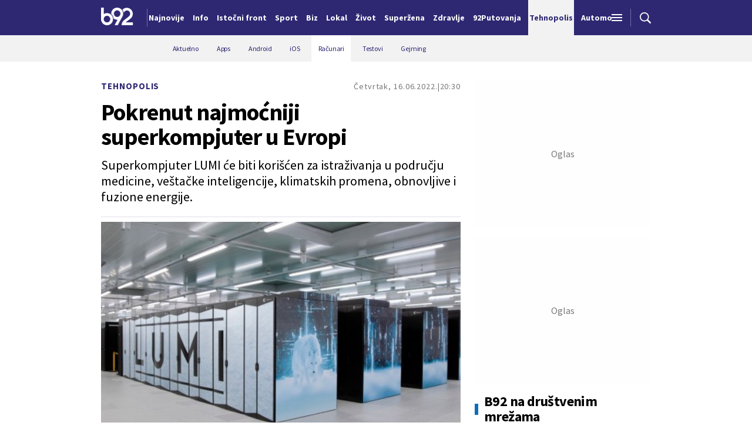

--- FILE ---
content_type: text/html; charset=UTF-8
request_url: https://www.b92.net/tehnopolis/pc/pokrenut-najmocniji-superkompjuter-u-evropi-2171926
body_size: 33814
content:
<!DOCTYPE html>
<html lang="sr">
<head>

    
    <title>Pokrenut najmoćniji superkompjuter u Evropi  -  B92
</title>
    <meta charset="UTF-8">

    <meta name="viewport" content="width=device-width, initial-scale=1.0">
    <meta name="app-context" content="page">
    <meta name="robots" content="max-image-preview:large">
    
                    <meta name="type" content="Vesti">
    <meta name="author" content="B92, Aljazeera, Beta">
    <meta name="description" content="Superkompjuter LUMI će biti korišćen za istraživanja u području medicine, veštačke inteligencije, klimatskih promena, obnovljive i fuzione energije.
">
    <meta name="keywords" content="B92, najnovije vesti">
    
            <meta name="theme-color" content="#f2f2f2">
            <meta name="locale" content="sr_RS">
    <meta name="url" content="https://www.b92.net/tehnopolis/pc/pokrenut-najmocniji-superkompjuter-u-evropi-2171926">
    <meta name="image" content="https://www.b92.net/news/pics/2022/06/16/90256979762ab0def8b3be331272634_wide.jpg" />

    

    <link rel="canonical" href="https://www.b92.net/tehnopolis/pc/pokrenut-najmocniji-superkompjuter-u-evropi-2171926">

    
    
    <!-- UPSCORE LANDING START -->
    <script> (function(u,p,s,c,r){u[r]=u[r]||function(p){(u[r].q=u[r].q||[]).push(p)},u[r].ls=1*new Date();
        var a=p.createElement(s),m=p.getElementsByTagName(s)[0];a.async=1;a.src=c;m.parentNode.insertBefore(a,m) })
        (window,document,'script','//files.upscore.com/async/upScore.js','upScore');
        upScore({
        config:{
            domain: 'b92.net',
            article: '#article-content',
            track_positions: false},
        data: {
            section: '',
            taxonomy: '',
            object_id: '2171926-old',
            pubdate: '',
            author: 'b92',
            object_type: 'article',
        }});
    </script>
    <!-- UPSCORE LANDING END -->

    
    <meta property="og:title" content='Pokrenut najmoćniji superkompjuter u Evropi
'>
    <meta property="og:locale" content="sr_RS">
    <meta property="og:type" content="Vesti">
    <meta property="og:url" content='https://www.b92.net/tehnopolis/pc/pokrenut-najmocniji-superkompjuter-u-evropi-2171926'>
    <meta property="og:image" content="https://www.b92.net/news/pics/2022/06/16/90256979762ab0def8b3be331272634_wide.jpg" />
    <meta property="og:keywords" content="B92, najnovije vesti">
    <meta property="og:description" content="Superkompjuter LUMI će biti korišćen za istraživanja u području medicine, veštačke inteligencije, klimatskih promena, obnovljive i fuzione energije.
">
    <meta property="og:site_name" content="B92.net">
    <meta property="og:theme-color" content="#f2f2f2">
    

    <meta name="twitter:title" content='Pokrenut najmoćniji superkompjuter u Evropi
'>
    <meta name="twitter:locale" content="sr_RS">
    <meta name="tw:type" content="Vesti">
    <meta name="twitter:url" content="https://www.b92.net/tehnopolis/pc/pokrenut-najmocniji-superkompjuter-u-evropi-2171926">
    <meta name="twitter:keywords" content="B92, najnovije vesti">
    <meta name="twitter:description" content="Superkompjuter LUMI će biti korišćen za istraživanja u području medicine, veštačke inteligencije, klimatskih promena, obnovljive i fuzione energije.
">
    <meta name="twitter:theme-color" content="#f2f2f2">
    <meta name="twitter:image" content="https://www.b92.net/news/pics/2022/06/16/90256979762ab0def8b3be331272634_wide.jpg" />
    <meta property="fb:pages" content="293558305836">

    
    <!--ios compatibility-->
    <meta name="apple-mobile-web-app-capable" content="yes">
    <meta name="apple-mobile-web-app-title" content='Pokrenut najmoćniji superkompjuter u Evropi  -  B92
'>
    <link rel="apple-touch-icon" href="/files/b92/img/icons/apple-icon-144x144.png">

    <!--Android compatibility-->
    <meta name="mobile-web-app-capable" content="yes">
    <meta name="application-name" content='Pokrenut najmoćniji superkompjuter u Evropi  -  B92
'>

    
    <meta name="msapplication-TileColor" content="#312670">
    <meta name="msapplication-TileImage" content="/files/b92/img/icons/ms-icon-144x144.png">

    
    
            <meta http-equiv="refresh" content="900" >
    

    <link rel="icon" type="image/png" href="/files/b92/img/icons/android-icon-192x192.png">

            <link rel="icon" type="image/x-icon" href="/files/b92/favicon.ico">
    
    <!--CSS FILES-->
    <link rel="preconnect" href="https://fonts.googleapis.com">
    <link rel="preconnect" href="https://fonts.gstatic.com" crossorigin>
            <link href="https://fonts.googleapis.com/css2?family=Barlow+Semi+Condensed:wght@700&family=Barlow:wght@500&family=Source+Sans+Pro:ital,wght@0,300;0,400;0,600;0,700;1,400;1,600&family=Noto+Sans:wght@400&family=Poppins:wght@300;400;500;600;700&display=swap" rel="stylesheet">
    
    
    <link href="https://b92s.net/v5/css/videojs.b92.css?v=8" rel="stylesheet" type="text/css" />
    <link rel="stylesheet" type="text/css" href="https://b92s.net/video.js/video-js.min.css?v=8">
    <link rel="stylesheet" type="text/css" href="https://b92s.net/video.js/videojs-contrib-ads/videojs-contrib-ads.css?v=8">
    <link rel="stylesheet" type="text/css" href="https://b92s.net/video.js/videojs-contrib-ads/videojs.ads.css?v=8">
    <link rel="stylesheet" type="text/css" href="https://b92s.net/video.js/videojs-ima/videojs.ima.css?v=8">
    

    
                        <link href="/files/b92/css/owl.carousel.css?v=8" rel="stylesheet" type="text/css" />
            <link href="/files/b92/css/swiper.bundle.min.css?v=8" rel="stylesheet" type="text/css" />
            <link href="/files/b92/css/jquery.fancybox.min.css?v=8" rel="stylesheet" type="text/css" />
                        
                                    <link href="/files/b92/css/single-news.css?v=8" rel="stylesheet" type="text/css" />
                    
        
        

    <link rel="stylesheet" href="/files/custom.css?v=8">

        <!-- OLD ARTICLE IMAGE PRELOAD -->
            <link href="https://www.b92.net/news/pics/2022/06/16/90256979762ab0def8b3be331272634_wide.jpg" as="image" rel="preload" />
        
    
            <!-- (C)2000-2024 Gemius SA - gemiusPrism  / b92.net/b92.net NOVO -->
        <script type="text/javascript">
            var pp_gemius_identifier = '0muV7_tOkU1KgBjG_YgmYXZ3PxO1Bvs7Bs3cYFrAlOD.p7';
            // lines below shouldn't be edited
            function gemius_pending(i) { window[i] = window[i] || function() {var x = window[i+'_pdata'] = window[i+'_pdata'] || []; x[x.length]=Array.prototype.slice.call(arguments, 0);};};
            (function(cmds) { var c; while(c = cmds.pop()) gemius_pending(c)})(['gemius_cmd', 'gemius_hit', 'gemius_event', 'gemius_init', 'pp_gemius_hit', 'pp_gemius_event', 'pp_gemius_init']);
            window.pp_gemius_cmd = window.pp_gemius_cmd || window.gemius_cmd;
            (function(d,t) {try {var gt=d.createElement(t),s=d.getElementsByTagName(t)[0],l='http'+((location.protocol=='https:')?'s':''); gt.setAttribute('async','async');
            gt.setAttribute('defer','defer'); gt.src=l+'://gars.hit.gemius.pl/xgemius.js'; s.parentNode.insertBefore(gt,s);} catch (e) {}})(document,'script');
        </script>
        
    <!-- Google Tag Manager -->
    <script>(function(w,d,s,l,i){w[l]=w[l]||[];w[l].push({'gtm.start':
    new Date().getTime(),event:'gtm.js'});var f=d.getElementsByTagName(s)[0],
    j=d.createElement(s),dl=l!='dataLayer'?'&l='+l:'';j.async=true;j.src=
    'https://www.googletagmanager.com/gtm.js?id='+i+dl;f.parentNode.insertBefore(j,f);
    })(window,document,'script','dataLayer','GTM-K88DKZX');</script>
    <!-- End Google Tag Manager -->

    

    
            <script>

            let adsKeywords = {"pageType":"article","articleId":2171926,"bannerSafe":"1","section":"B92","articleCategory":"Tehnopolis","articleSubcategory":"Računari","source":"B92, Aljazeera, Beta","pubdate":"2022-06-16 20:30:00","author":"","articleTags":[]};

        </script>
        <!-- DIDOMI CMP START -->
<script type="text/javascript">window.gdprAppliesGlobally=true;(function(){function n(e){if(!window.frames[e]){if(document.body&&document.body.firstChild){var t=document.body;var r=document.createElement("iframe");r.style.display="none";r.name=e;r.title=e;t.insertBefore(r,t.firstChild)}else{setTimeout(function(){n(e)},5)}}}function e(r,a,o,s,c){function e(e,t,r,n){if(typeof r!=="function"){return}if(!window[a]){window[a]=[]}var i=false;if(c){i=c(e,n,r)}if(!i){window[a].push({command:e,version:t,callback:r,parameter:n})}}e.stub=true;e.stubVersion=2;function t(n){if(!window[r]||window[r].stub!==true){return}if(!n.data){return}var i=typeof n.data==="string";var e;try{e=i?JSON.parse(n.data):n.data}catch(t){return}if(e[o]){var a=e[o];window[r](a.command,a.version,function(e,t){var r={};r[s]={returnValue:e,success:t,callId:a.callId};if(n.source){n.source.postMessage(i?JSON.stringify(r):r,"*")}},a.parameter)}}if(typeof window[r]!=="function"){window[r]=e;if(window.addEventListener){window.addEventListener("message",t,false)}else{window.attachEvent("onmessage",t)}}}e("__uspapi","__uspapiBuffer","__uspapiCall","__uspapiReturn");n("__uspapiLocator");e("__tcfapi","__tcfapiBuffer","__tcfapiCall","__tcfapiReturn");n("__tcfapiLocator");(function(e){var t=document.createElement("link");t.rel="preconnect";t.as="script";var r=document.createElement("link");r.rel="dns-prefetch";r.as="script";var n=document.createElement("link");n.rel="preload";n.as="script";var i=document.createElement("script");i.id="spcloader";i.type="text/javascript";i["async"]=true;i.charset="utf-8";var a="https://sdk.privacy-center.org/"+e+"/loader.js?target="+document.location.hostname;if(window.didomiConfig&&window.didomiConfig.user){var o=window.didomiConfig.user;var s=o.country;var c=o.region;if(s){a=a+"&country="+s;if(c){a=a+"&region="+c}}}t.href="https://sdk.privacy-center.org/";r.href="https://sdk.privacy-center.org/";n.href=a;i.src=a;var d=document.getElementsByTagName("script")[0];d.parentNode.insertBefore(t,d);d.parentNode.insertBefore(r,d);d.parentNode.insertBefore(n,d);d.parentNode.insertBefore(i,d)})("5d4f9a97-bbaf-43db-8979-d91911adce82")})();</script>
<script type="text/javascript">
window.didomiConfig = {
    user: {
        bots: {
            consentRequired: false,
            types: ['crawlers', 'performance'],
            // https://developers.didomi.io/cmp/web-sdk/consent-notice/bots
            extraUserAgents: ['cXensebot', 'Lighthouse'],
        }
    }
};
</script>
<!-- DIDOMI CMP END --><style>
.single-news-content .banner-responsive {
	flex-direction:  column;
}
.single-news-content .banner-responsive > * {
	width: auto !important;
}
.single-news-content .banner-responsive .banner-wrapper {
	width: 100%;
}
.single-news-content .banner-responsive .banner-wrapper .banner-inner {
	    display: flex;
	    flex-wrap: wrap;
    justify-content: space-around;
}
.single-news-content .banner-responsive .banner-wrapper .banner-inner div {
	margin-bottom: 10px;
}
@media screen and (max-width: 991px){
	.lupon-sticky { bottom: 70px !important;}
}
</style>
                                                                                                                    <script type="text/javascript">
    (function(c,l,a,r,i,t,y){
        c[a]=c[a]||function(){(c[a].q=c[a].q||[]).push(arguments)};
        t=l.createElement(r);t.async=1;t.src="https://www.clarity.ms/tag/"+i;
        y=l.getElementsByTagName(r)[0];y.parentNode.insertBefore(t,y);
    })(window, document, "clarity", "script", "fqzxjiy0w7");
</script>
                                                                                                                    <script async src='https://hl.upscore.com/config/b92.net.js'></script>
                                                                                                                    <!--Google Ad Manager GAM start-->
<script async='async' src='https://www.googletagservices.com/tag/js/gpt.js'></script>
    <script async src="https://adxbid.info/b92net_tehnopolis.js"></script>

<script>


  let adOceanKeys = [];
  adOceanKeys.push(adsKeywords['section'], adsKeywords['articleCategory'],adsKeywords['articleSubcategory'], adsKeywords['articleId']);
  adOceanKeys = adOceanKeys.concat(adsKeywords['articleTags']);

  var googletag = googletag || {};
  googletag.cmd = googletag.cmd || [];
</script>
<script>
  googletag.cmd.push(function() {
    //mapping
    var mappingMobile = googletag.sizeMapping().
    addSize([0, 0], [[320, 100], [320, 50], [300, 250], [300, 100], [250, 250],[1, 1], 'fluid']).
    build();
    // slots
    var gptAdSlots = [];

    gptAdSlots[0] = googletag.defineSlot('/1092830/B92_AdX_mobile_top_parent/B92_AdX_Mobile_Top_Tehnopolis', [[300, 250],[300, 100], [320, 50], [320, 100]], 'div-gpt-ad-1709219602019-0').
    defineSizeMapping(mappingMobile).
    addService(googletag.pubads());
    gptAdSlots[1] = googletag.defineSlot('/1092830/b92_adx_mobile_1_parent/b92_adx_mobile_1_tehnopolis', [[300, 250],[300, 100], [320, 50], [320, 100]], 'div-gpt-ad-1709219605808-0').
    defineSizeMapping(mappingMobile).
    addService(googletag.pubads());
    gptAdSlots[2] = googletag.defineOutOfPageSlot('/1092830/Web_Interstitial', googletag.enums.OutOfPageFormat.INTERSTITIAL).
    defineSizeMapping(mappingMobile).
    addService(googletag.pubads());
    gptAdSlots[3] = googletag.defineSlot('/21836280021/adxp_b92_net_sticky', [[320, 100], [728, 90], [320, 50], [970, 90]], 'adxp_b92_net_sticky').addService(googletag.pubads());   
    gptAdSlots[4] =    googletag.defineSlot('/1092830/1x1', [1, 1], 'div-gpt-ad-1717589365473-0').addService(googletag.pubads());
    if(adsKeywords.pageType != "article"){
  gptAdSlots[5] = googletag.defineSlot('/1092830/b92_adx_mobile_2_parent/b92_adx_mobile_2_tehnopolis', [[300, 250],[300, 100], [320, 50], [320, 100]], 'div-gpt-ad-1709219609380-0').
    defineSizeMapping(mappingMobile).
    addService(googletag.pubads());
    gptAdSlots[6] = googletag.defineSlot('/1092830/b92_adx_mobile_3_parent/b92_adx_mobile_3_tehnopolis', [[300, 250],[300, 100], [320, 50], [320, 100]], 'div-gpt-ad-1709219613197-0').
    defineSizeMapping(mappingMobile).
    addService(googletag.pubads());
    }else{
    gptAdSlots[5] = googletag.defineSlot('/1092830/b92_under_article_1_parent/b92_under_article_1_tehnopolis', [[300, 250], [300, 100]], 'div-gpt-ad-1709207408106-0').
    addService(googletag.pubads());
    gptAdSlots[6] = googletag.defineSlot('/1092830/b92_under_article_2_parent/b92_under_article_2_tehnopolis', [[300, 250], [300, 100]], 'div-gpt-ad-1709207409917-0').
    addService(googletag.pubads());

    }
    
    googletag.pubads().setTargeting("section", adsKeywords['section']);
    // start
    googletag.pubads().setTargeting("section", adsKeywords['section']);
    googletag.pubads().setTargeting("category", adsKeywords['articleCategory']);
    googletag.pubads().setTargeting("tag", adsKeywords['articleTags']);
    googletag.pubads().setTargeting("id", adsKeywords['articleId']);
    googletag.pubads().disableInitialLoad();
    googletag.pubads().enableSingleRequest();
    googletag.pubads().collapseEmptyDivs(true,true);
    /*googletag.pubads().enableLazyLoad({
        fetchMarginPercent: 200,
        renderMarginPercent: 100,
        mobileScaling: 2.0
    });*/
    googletag.enableServices();
  });
</script>
<!--Google Ad Manager GAM end--><script type="text/javascript" src="//b92rs.adocean.pl/files/js/ado.js"></script>
<script type="text/javascript">
/* (c)AdOcean 2003-2024 */
        if(typeof ado!=="object"){ado={};ado.config=ado.preview=ado.placement=ado.master=ado.slave=function(){};}
        ado.config({mode: "old", xml: false, consent: true, characterEncoding: true});
        ado.preview({enabled: true, emiter: "b92rs.adocean.pl", id: "w8qbmKoFSE48rQlJpcC0cBz8s_HGPjI3bj.mBWRwSqf.E7"});
</script>
<!-- start master -->
<script type="text/javascript">
/* (c)AdOcean 2003-2024, MASTER: b92.net.B92.net NOVO.B92.net.Tehnopolis */
ado.master({id: 'hFsLCu1eSLUCT0Nap5OninBQHQm.okcl3DWVHENc8aP.N7', server: 'b92rs.adocean.pl', keys: adOceanKeys  });
</script>
<!--  end master  -->
                                                                                                                    <!--<head>-->
<script>
  var esadt;esadt||((esadt=esadt||{}).cmd=esadt.cmd||[],function(){var t=document.createElement("script");t.async=!0,t.id="esadt",t.type="text/javascript";var e="https:"==document.location.protocol;t.src=(e?"https:":"http:")+"///sspjs.eskimi.com/esadt.js",(e=document.getElementsByTagName("script")[0]).parentNode.insertBefore(t,e)}());
</script>
<!--</head>-->
                                                                                                                    <script type="text/javascript" class="teads" src="//a.teads.tv/page/125060/tag" async="true"></script>
                                                
    


</head>

<body>
  <!-- Google Tag Manager (noscript) -->
    <noscript><iframe src="https://www.googletagmanager.com/ns.html?id=GTM-PHVNJCRH" height="0" width="0" style="display:none;visibility:hidden"></iframe></noscript>
    <!-- End Google Tag Manager (noscript) --><!-- End Google Tag Manager (noscript) -->
    
    <div id="banner-left" class="big-banner banner-left">
                                <div id="adoceanb92rskknklopkim"></div>
<script type="text/javascript">
/* (c)AdOcean 2003-2024, b92.net.B92.net NOVO.B92.net.Tehnopolis.Wallpaper Left */
ado.slave('adoceanb92rskknklopkim', {myMaster: 'hFsLCu1eSLUCT0Nap5OninBQHQm.okcl3DWVHENc8aP.N7' });
</script>
                            </div>
            
    <div id="banner-right" class="big-banner banner-right">
                                <div id="adoceanb92rsxkeroljpsh"></div>
<script type="text/javascript">
/* (c)AdOcean 2003-2024, b92.net.B92.net NOVO.B92.net.Tehnopolis.Wallpaper Right */
ado.slave('adoceanb92rsxkeroljpsh', {myMaster: 'hFsLCu1eSLUCT0Nap5OninBQHQm.okcl3DWVHENc8aP.N7' });
</script>
                            </div>
            
    <style>
    :root {
        --categoryColor: #2E2873;
    }
</style>


<div class="header-default-wrapper">
    <div class="banner-header">
        <div class='container'>
            <div class="banner">
                <div class='banner-wrapper'>
                    <div class='banner-inner'>
                                                <div id="adoceanb92rsqipneulrts"></div>
<script type="text/javascript">
/* (c)AdOcean 2003-2024, b92.net.B92.net NOVO.B92.net.Tehnopolis.Header Wallpaper */
ado.slave('adoceanb92rsqipneulrts', {myMaster: 'hFsLCu1eSLUCT0Nap5OninBQHQm.okcl3DWVHENc8aP.N7' });
</script>
                                            </div>
                </div>
            </div>
                    </div>
    </div>
    <header class="header-default" style="background-color:;
                background-image: url('');">
        <div class="container">
            <div class="header-wrapper">
                <a href="/" class="header-logo" aria-label="Logo">
                    <img src="/files/b92/img/logo-b92.png" alt="logo B92" width="55" height="30">
                </a>
                <div class="header-scroll-menu">
                    <a href="https://www.b92.net/najnovije-vesti" style="color:" class="">Najnovije</a>
                                                                                                    
                                                                                                <a href="/info">
                                    <span style="color:">Info</span></a>
                                                                                                                                                                                      
                                                                                                <a  href="/tema/19/istocni-front">
                                    <span style="color:">Istočni front</span></a>
                                    
                                
                                                                                                                                                                                      
                                                                                                <a href="https://www.b92.net/sport">
                                    <span style="color:">Sport</span></a>
                                                                                                                                                                                      
                                                                                                <a href="https://www.b92.net/biz">
                                    <span style="color:">Biz</span></a>
                                                                                                                                                                                      
                                                                                                <a href="https://www.b92.net/lokal">
                                    <span style="color:">Lokal</span></a>
                                                                                                                                                                                      
                                                                                                <a href="/zivot">
                                    <span style="color:">Život</span></a>
                                                                                                                                                                                      
                                                                                                <a href="https://superzena.b92.net">
                                    <span style="color:">Superžena</span></a>
                                                                                                                                                                                      
                                                                                                <a href="/zdravlje">
                                    <span style="color:">Zdravlje</span></a>
                                                                                                                                                                                      
                                                                                                <a href="https://www.b92.net/putovanja">
                                    <span style="color:">92Putovanja</span></a>
                                                                                                                                                                                      
                                                            <a href="/tehnopolis" class="active" style="background-color:">
                                <span style="color:">Tehnopolis</span></a>
                                                                                                                                                        
                                                                                                <a href="/automobili">
                                    <span style="color:">Automobili</span></a>
                                                                                                                                                                                      
                                                                                                <a href="/kultura">
                                    <span style="color:">Kultura</span></a>
                                                                                                                                                                                      
                                                                                                <a href="/esports">
                                    <span style="color:">eSports</span></a>
                                                                                                                                                                                      
                                                                                                                                        <a href="/specijal/3/english">
                                            <span style="color:">
                                                                                                    English
                                                                                            </span>
                                        </a>
                                                                                                                                                          </div>
                <div class="navbar-toggler">
                    <img src="/files/b92/img/icons/menu.png" alt="menu">
                </div>
                <a href="https://www.b92.net/najnovije-vesti" class="search-link">
                    <img src="/files/b92/img/icons/zoom.png" alt="search">
                </a>
            </div>
        </div>
        <div class="new-live-news">
            <span class="new-live-btn">Nova vest</span>
        </div>
    </header>
</div>
<div class="header-menu-bg"></div>
<div class="header-aditional-menu">
    <div class="header-aditional-menu-inner">
        <span class="close-menu">
            <img src="/files/b92/img/icons/close.png" alt="close">
        </span>
        <ul class="header-menu">
            <li class="menu-item">
                <a href="https://www.b92.net/najnovije-vesti" class="menu-link active">Najnovije</a>
                                                            <a href="https://www.b92.net/info" class="menu-link active">Info
                                                                                        <span class="toggle-submenu submenu-chevron">
                                    <svg width='22' height="18">
                                        <use xlink:href="/files/b92/fontawesome/solid.svg#chevron-down"></use>
                                    </svg>
                                </span>
                                                    </a>
                                                    <ul class="submenu">
                                                                                                        <li class="submenu-item">
                                        <a href="/info/politika" class="submenu-link">Politika</a>
                                    </li>
                                                                                                        <li class="submenu-item">
                                        <a href="/info/drustvo" class="submenu-link">Društvo</a>
                                    </li>
                                                                                                        <li class="submenu-item">
                                        <a href="/info/hronika" class="submenu-link">Hronika</a>
                                    </li>
                                                                                                        <li class="submenu-item">
                                        <a href="/info/kosovo" class="submenu-link">Kosovo</a>
                                    </li>
                                                                                                        <li class="submenu-item">
                                        <a href="/info/region" class="submenu-link">Region</a>
                                    </li>
                                                                                                        <li class="submenu-item">
                                        <a href="/info/svet" class="submenu-link">Svet</a>
                                    </li>
                                                                                                        <li class="submenu-item">
                                        <a href="/info/razno" class="submenu-link">Razno</a>
                                    </li>
                                                                                                                                            
                                                                    <li class="submenu-item">
                                        <a href="https://www.b92.net/tema/21/rat-u-svetoj-zemlji" class="submenu-link">Rat na Bliskom istoku</a>
                                    </li>
                                                            </ul>

                                                                                                        
                            <a href="https://www.b92.net/biz" class="menu-link active">Biz
                                                                                                    <span class="toggle-submenu submenu-chevron">
                                        <svg width='22' height="18">
                                            <use xlink:href="/files/b92/fontawesome/solid.svg#chevron-down"></use>
                                        </svg>
                                    </span>
                                                            </a>
                        
                                                    <ul class="submenu">
                                                                                                        <li class="submenu-item">
                                        <a href="https://www.b92.net/biz/srbija" class="submenu-link">Srbija</a>
                                    </li>
                                                                                                        <li class="submenu-item">
                                        <a href="https://www.b92.net/biz/region" class="submenu-link">Region</a>
                                    </li>
                                                                                                        <li class="submenu-item">
                                        <a href="https://www.b92.net/biz/svet" class="submenu-link">Svet</a>
                                    </li>
                                                                                                        <li class="submenu-item">
                                        <a href="https://www.b92.net/biz/moj-kvadrat" class="submenu-link">Moj kvadrat</a>
                                    </li>
                                                                                                                                                                                    <li class="submenu-item">
                                        <a href="https://www.b92.net/biz/fokus" class="submenu-link">Fokus</a>
                                    </li>
                                                            </ul>
                                                                                                        
                            <a href="https://www.b92.net/lokal" class="menu-link active">Lokal
                                                                                                    <span class="toggle-submenu submenu-chevron">
                                        <svg width='22' height="18">
                                            <use xlink:href="/files/b92/fontawesome/solid.svg#chevron-down"></use>
                                        </svg>
                                    </span>
                                                            </a>
                        
                                                    <ul class="submenu">
                                                                                                        <li class="submenu-item">
                                        <a href="https://www.b92.net/lokal/beograd" class="submenu-link">Beograd</a>
                                    </li>
                                                                                                        <li class="submenu-item">
                                        <a href="https://www.b92.net/lokal/nis" class="submenu-link">Niš</a>
                                    </li>
                                                                                                        <li class="submenu-item">
                                        <a href="https://www.b92.net/lokal/novi-sad" class="submenu-link">Novi Sad</a>
                                    </li>
                                                                                                        <li class="submenu-item">
                                        <a href="https://www.b92.net/lokal/kragujevac" class="submenu-link">Kragujevac</a>
                                    </li>
                                                                                                        <li class="submenu-item">
                                        <a href="https://www.b92.net/lokal/subotica" class="submenu-link">Subotica</a>
                                    </li>
                                                                                                        <li class="submenu-item">
                                        <a href="https://www.b92.net/lokal/cacak" class="submenu-link">Čačak</a>
                                    </li>
                                                                                                        <li class="submenu-item">
                                        <a href="https://www.b92.net/lokal/novi-pazar" class="submenu-link">Novi Pazar</a>
                                    </li>
                                                                                                        <li class="submenu-item">
                                        <a href="https://www.b92.net/lokal/zrenjanin" class="submenu-link">Zrenjanin</a>
                                    </li>
                                                                                                        <li class="submenu-item">
                                        <a href="https://www.b92.net/lokal/krusevac" class="submenu-link">Kruševac</a>
                                    </li>
                                                                                                        <li class="submenu-item">
                                        <a href="https://www.b92.net/lokal/leskovac" class="submenu-link">Leskovac</a>
                                    </li>
                                                                                                        <li class="submenu-item">
                                        <a href="https://www.b92.net/lokal/jagodina" class="submenu-link">Jagodina</a>
                                    </li>
                                                                                                        <li class="submenu-item">
                                        <a href="https://www.b92.net/lokal/sid" class="submenu-link">Šid</a>
                                    </li>
                                                            </ul>
                                                                                                        
                            <a href="https://www.b92.net/sport" class="menu-link active">Sport
                                                                                                    <span class="toggle-submenu submenu-chevron">
                                        <svg width='22' height="18">
                                            <use xlink:href="/files/b92/fontawesome/solid.svg#chevron-down"></use>
                                        </svg>
                                    </span>
                                                            </a>
                        
                                                    <ul class="submenu">
                                                                                                        <li class="submenu-item">
                                        <a href="https://www.b92.net/sport/fudbal" class="submenu-link">Fudbal</a>
                                    </li>
                                                                                                        <li class="submenu-item">
                                        <a href="https://www.b92.net/sport/kosarka" class="submenu-link">Košarka</a>
                                    </li>
                                                                                                        <li class="submenu-item">
                                        <a href="https://www.b92.net/sport/tenis" class="submenu-link">Tenis</a>
                                    </li>
                                                                                                        <li class="submenu-item">
                                        <a href="https://www.b92.net/sport/atletika" class="submenu-link">Atletika</a>
                                    </li>
                                                                                                        <li class="submenu-item">
                                        <a href="https://www.b92.net/sport/odbojka" class="submenu-link">Odbojka</a>
                                    </li>
                                                                                                        <li class="submenu-item">
                                        <a href="https://www.b92.net/sport/vaterpolo" class="submenu-link">Vaterpolo</a>
                                    </li>
                                                                                                        <li class="submenu-item">
                                        <a href="https://www.b92.net/sport/rukomet" class="submenu-link">Rukomet</a>
                                    </li>
                                                                                                        <li class="submenu-item">
                                        <a href="https://www.b92.net/sport/auto-moto" class="submenu-link">Auto-moto</a>
                                    </li>
                                                                                                        <li class="submenu-item">
                                        <a href="https://www.b92.net/sport/pojedinacni-sportovi" class="submenu-link">Pojedinačni sportovi</a>
                                    </li>
                                                                                                        <li class="submenu-item">
                                        <a href="https://www.b92.net/sport/ekipni-sportovi" class="submenu-link">Ekipni sportovi</a>
                                    </li>
                                                                                                        <li class="submenu-item">
                                        <a href="https://www.b92.net/sport/zimski-sportovi" class="submenu-link">Zimski sportovi</a>
                                    </li>
                                                                                                        <li class="submenu-item">
                                        <a href="https://www.b92.net/sport/sportovi-na-vodi" class="submenu-link">Sportovi na vodi</a>
                                    </li>
                                                                                                        <li class="submenu-item">
                                        <a href="https://www.b92.net/sport/borilacki-sportovi" class="submenu-link">Borilački sportovi</a>
                                    </li>
                                                                                                        <li class="submenu-item">
                                        <a href="https://www.b92.net/sport/olimpizam" class="submenu-link">Olimpizam</a>
                                    </li>
                                                                                                                                                                                                                    </ul>
                                                                                                    
                                                                                    <a href="https://www.b92.net/specijal/5/euroleague" class="menu-link active ">
                                    Euroleague
                                </a>
                                                                                                                                
                                                                                    <a href="https://www.b92.net/specijal/1/nba" class="menu-link active ">
                                    NBA
                                </a>
                                                                                                                                    <a href="https://www.b92.net/zivot" class="menu-link active">Život
                                                                                        <span class="toggle-submenu submenu-chevron">
                                    <svg width='22' height="18">
                                        <use xlink:href="/files/b92/fontawesome/solid.svg#chevron-down"></use>
                                    </svg>
                                </span>
                                                    </a>
                                                    <ul class="submenu">
                                                                                                        <li class="submenu-item">
                                        <a href="/zivot/aktuelno" class="submenu-link">Aktuelno</a>
                                    </li>
                                                                                                        <li class="submenu-item">
                                        <a href="/zivot/nauka" class="submenu-link">Nauka</a>
                                    </li>
                                                                                                        <li class="submenu-item">
                                        <a href="/zivot/istorija" class="submenu-link">Istorija</a>
                                    </li>
                                                                                                        <li class="submenu-item">
                                        <a href="/zivot/tabu" class="submenu-link">Tabu</a>
                                    </li>
                                                                                                        <li class="submenu-item">
                                        <a href="/zivot/ljubimac" class="submenu-link">Ljubimac</a>
                                    </li>
                                                                                                                                            
                                                            </ul>

                                                                                                        <a href="https://www.b92.net/zdravlje" class="menu-link active">Zdravlje
                                                                                        <span class="toggle-submenu submenu-chevron">
                                    <svg width='22' height="18">
                                        <use xlink:href="/files/b92/fontawesome/solid.svg#chevron-down"></use>
                                    </svg>
                                </span>
                                                    </a>
                                                    <ul class="submenu">
                                                                                                        <li class="submenu-item">
                                        <a href="/zdravlje/aktuelno" class="submenu-link">Aktuelno</a>
                                    </li>
                                                                                                        <li class="submenu-item">
                                        <a href="/zdravlje/bolesti" class="submenu-link">Bolesti</a>
                                    </li>
                                                                                                        <li class="submenu-item">
                                        <a href="/zdravlje/prevencija" class="submenu-link">Prevencija</a>
                                    </li>
                                                                                                        <li class="submenu-item">
                                        <a href="/zdravlje/mentalno-zdravlje" class="submenu-link">Mentalno zdravlje</a>
                                    </li>
                                                                                                        <li class="submenu-item">
                                        <a href="/zdravlje/ishrana" class="submenu-link">Ishrana</a>
                                    </li>
                                                                                                                                            
                                                            </ul>

                                                                                                        
                            <a href="https://superzena.b92.net" class="menu-link active">Superžena
                                                                                                    <span class="toggle-submenu submenu-chevron">
                                        <svg width='22' height="18">
                                            <use xlink:href="/files/b92/fontawesome/solid.svg#chevron-down"></use>
                                        </svg>
                                    </span>
                                                            </a>
                        
                                                    <ul class="submenu">
                                                                                                        <li class="submenu-item">
                                        <a href="https://superzena.b92.net/zivoti-poznatih" class="submenu-link">Životi poznatih</a>
                                    </li>
                                                                                                        <li class="submenu-item">
                                        <a href="https://superzena.b92.net/moda" class="submenu-link">Moda</a>
                                    </li>
                                                                                                        <li class="submenu-item">
                                        <a href="https://superzena.b92.net/dom-i-porodica" class="submenu-link">Dom i porodica</a>
                                    </li>
                                                                                                        <li class="submenu-item">
                                        <a href="https://superzena.b92.net/kuhinja" class="submenu-link">Kuhinja</a>
                                    </li>
                                                                                                        <li class="submenu-item">
                                        <a href="https://superzena.b92.net/lepa-i-zdrava" class="submenu-link">Lepa i zdrava</a>
                                    </li>
                                                                                                        <li class="submenu-item">
                                        <a href="https://superzena.b92.net/ljubav-i-strast" class="submenu-link">Ljubav i strast</a>
                                    </li>
                                                                                                        <li class="submenu-item">
                                        <a href="https://superzena.b92.net/astro" class="submenu-link">Astro</a>
                                    </li>
                                                                                                                                                                                    <li class="submenu-item">
                                        <a href="https://superzena.b92.net/superzene" class="submenu-link">Superžene</a>
                                    </li>
                                                                                                                                                                                    <li class="submenu-item">
                                        <a href="https://superzena.b92.net/superstav" class="submenu-link">Superstav</a>
                                    </li>
                                                                                                                                        </ul>
                                                                                                        
                            <a href="https://www.b92.net/putovanja" class="menu-link active">92Putovanja
                                                                                                    <span class="toggle-submenu submenu-chevron">
                                        <svg width='22' height="18">
                                            <use xlink:href="/files/b92/fontawesome/solid.svg#chevron-down"></use>
                                        </svg>
                                    </span>
                                                            </a>
                        
                                                    <ul class="submenu">
                                                                                                        <li class="submenu-item">
                                        <a href="https://www.b92.net/putovanja/moj-put" class="submenu-link">Moj put</a>
                                    </li>
                                                                                                        <li class="submenu-item">
                                        <a href="https://www.b92.net/putovanja/aktuelno" class="submenu-link">Aktuelno</a>
                                    </li>
                                                                                                        <li class="submenu-item">
                                        <a href="https://www.b92.net/putovanja/zanimljivosti" class="submenu-link">Zanimljivosti</a>
                                    </li>
                                                                                                        <li class="submenu-item">
                                        <a href="https://www.b92.net/putovanja/zimovanje" class="submenu-link">Zimovanje</a>
                                    </li>
                                                                                                        <li class="submenu-item">
                                        <a href="https://www.b92.net/putovanja/letovanje" class="submenu-link">Letovanje</a>
                                    </li>
                                                                                                                                        </ul>
                                                                                                        <a href="https://www.b92.net/automobili" class="menu-link active">Automobili
                                                                                        <span class="toggle-submenu submenu-chevron">
                                    <svg width='22' height="18">
                                        <use xlink:href="/files/b92/fontawesome/solid.svg#chevron-down"></use>
                                    </svg>
                                </span>
                                                    </a>
                                                    <ul class="submenu">
                                                                                                        <li class="submenu-item">
                                        <a href="/automobili/aktuelno" class="submenu-link">Aktuelno</a>
                                    </li>
                                                                                                        <li class="submenu-item">
                                        <a href="/automobili/testovi" class="submenu-link">Testovi</a>
                                    </li>
                                                                                                        <li class="submenu-item">
                                        <a href="/automobili/polovnjak" class="submenu-link">Polovnjak</a>
                                    </li>
                                                                                                        <li class="submenu-item">
                                        <a href="/automobili/visoki-napon" class="submenu-link">Visoki napon</a>
                                    </li>
                                                                                                        <li class="submenu-item">
                                        <a href="/automobili/garaza" class="submenu-link">Garaža</a>
                                    </li>
                                                                                                        <li class="submenu-item">
                                        <a href="/automobili/zanimljivosti" class="submenu-link">Zanimljivosti</a>
                                    </li>
                                                                                                                                            
                                                            </ul>

                                                                                                        <a href="https://www.b92.net/tehnopolis" class="menu-link active">Tehnopolis
                                                                                        <span class="toggle-submenu submenu-chevron">
                                    <svg width='22' height="18">
                                        <use xlink:href="/files/b92/fontawesome/solid.svg#chevron-down"></use>
                                    </svg>
                                </span>
                                                    </a>
                                                    <ul class="submenu">
                                                                                                        <li class="submenu-item">
                                        <a href="/tehnopolis/aktuelno" class="submenu-link">Aktuelno</a>
                                    </li>
                                                                                                        <li class="submenu-item">
                                        <a href="/tehnopolis/apps" class="submenu-link">Apps</a>
                                    </li>
                                                                                                        <li class="submenu-item">
                                        <a href="/tehnopolis/android" class="submenu-link">Android</a>
                                    </li>
                                                                                                        <li class="submenu-item">
                                        <a href="/tehnopolis/ios" class="submenu-link">iOS</a>
                                    </li>
                                                                                                        <li class="submenu-item">
                                        <a href="/tehnopolis/racunari" class="submenu-link">Računari</a>
                                    </li>
                                                                                                        <li class="submenu-item">
                                        <a href="/tehnopolis/testovi" class="submenu-link">Testovi</a>
                                    </li>
                                                                                                        <li class="submenu-item">
                                        <a href="/tehnopolis/gejming" class="submenu-link">Gejming</a>
                                    </li>
                                                                                                                                            
                                                            </ul>

                                                                                                        <a href="https://www.b92.net/kultura" class="menu-link active">Kultura
                                                                                        <span class="toggle-submenu submenu-chevron">
                                    <svg width='22' height="18">
                                        <use xlink:href="/files/b92/fontawesome/solid.svg#chevron-down"></use>
                                    </svg>
                                </span>
                                                    </a>
                                                    <ul class="submenu">
                                                                                                        <li class="submenu-item">
                                        <a href="/kultura/aktuelno" class="submenu-link">Aktuelno</a>
                                    </li>
                                                                                                        <li class="submenu-item">
                                        <a href="/kultura/filmtv" class="submenu-link">Film/TV</a>
                                    </li>
                                                                                                        <li class="submenu-item">
                                        <a href="/kultura/muzika" class="submenu-link">Muzika</a>
                                    </li>
                                                                                                        <li class="submenu-item">
                                        <a href="/kultura/pozoriste" class="submenu-link">Pozorište</a>
                                    </li>
                                                                                                        <li class="submenu-item">
                                        <a href="/kultura/knjigestripovi" class="submenu-link">Knjige/Stripovi</a>
                                    </li>
                                                                                                                                            
                                                            </ul>

                                                                                                        <a href="https://www.b92.net/esports" class="menu-link active">eSports
                                                                                        <span class="toggle-submenu submenu-chevron">
                                    <svg width='22' height="18">
                                        <use xlink:href="/files/b92/fontawesome/solid.svg#chevron-down"></use>
                                    </svg>
                                </span>
                                                    </a>
                                                    <ul class="submenu">
                                                                                                        <li class="submenu-item">
                                        <a href="/esports/cs2" class="submenu-link">CS2</a>
                                    </li>
                                                                                                        <li class="submenu-item">
                                        <a href="/esports/lol" class="submenu-link">LoL</a>
                                    </li>
                                                                                                                                                                                    <li class="submenu-item">
                                        <a href="/esports/domaca-scena" class="submenu-link">Domaća scena</a>
                                    </li>
                                                                                                                                                                                                                                                                <li class="submenu-item">
                                        <a href="/esports/fortnite" class="submenu-link">Fortnite</a>
                                    </li>
                                                                                                        <li class="submenu-item">
                                        <a href="/esports/valorant" class="submenu-link">Valorant</a>
                                    </li>
                                                                                                        <li class="submenu-item">
                                        <a href="/esports/aktuelno" class="submenu-link">Aktuelno</a>
                                    </li>
                                                                                                                                            
                                                            </ul>

                                                                                                    
                                                                                    <a href="https://www.b92.net/specijal/3/english" class="menu-link active ">
                                    English
                                </a>
                                                                                                    </li>
            <li class="menu-item">
                <a href="#" class="menu-link active">

                </a>

            </li>
        </ul>
    </div>
    <div class="app-links">
        <a href="https://play.google.com/store/apps/details?id=net.b92.android.brisbane&amp;hl=en&amp;gl=US" aria-label="Google Play">
            <img src="/files/b92/img/googleplay.webp" alt="Google Play" width="auto" height="auto">
        </a>
        <a href="https://apps.apple.com/us/app/b92/id513918593" aria-label="App Store">
            <img src="/files/b92/img/appstore.webp" alt="App Store" width="auto" height="auto">
        </a>
    </div>
</div>

    
    <main >

            <style>
        .single-news .single-news-content {
            font-size: 16px;
            line-height: 22px;
            margin-bottom: 22px;
        }

        .single-news-content strong {
            font-weight:bold !important;
        }
        @media (min-width: 1300px) {
            .single-news .single-news-content {
                font-size: 20px;
                line-height: 30px;
            }
        }
    </style>
    <style>
    .lokal-subcategory-menu-list {
        padding-left:215px !important;
    }
</style>
            <section class="subcategory-menu-wrapper" style="background-color: ">
            <div class="container">
                <div class="subcategory-menu">
                    <ul class="subcategory-menu-list ">
                                                    

                                                                                                                                                                        <li class="menu-item">
                                        
                                                                                    <a href="/tehnopolis/aktuelno" class="menu-link">
                                            <span style="color: ">Aktuelno</span></a>
                                                                            </li>

                                                                                                                                            <li class="menu-item">
                                        
                                                                                    <a href="/tehnopolis/apps" class="menu-link">
                                            <span style="color: ">Apps</span></a>
                                                                            </li>

                                                                                                                                            <li class="menu-item">
                                        
                                                                                    <a href="/tehnopolis/android" class="menu-link">
                                            <span style="color: ">Android</span></a>
                                                                            </li>

                                                                                                                                            <li class="menu-item">
                                        
                                                                                    <a href="/tehnopolis/ios" class="menu-link">
                                            <span style="color: ">iOS</span></a>
                                                                            </li>

                                                                                                                                            <li class="menu-item">
                                        
                                                                                    <a href="/tehnopolis/racunari" class="menu-link active" style="background-color:">
                                            <span style="color:">Računari</span></a>
                                                                            </li>

                                                                                                                                            <li class="menu-item">
                                        
                                                                                    <a href="/tehnopolis/testovi" class="menu-link">
                                            <span style="color: ">Testovi</span></a>
                                                                            </li>

                                                                                                                                            <li class="menu-item">
                                        
                                                                                    <a href="/tehnopolis/gejming" class="menu-link">
                                            <span style="color: ">Gejming</span></a>
                                                                            </li>

                                                                                                                                                                                                                            
                        
                    </ul>
                </div>
            </div>
        </section>
    


    <!-- banner code for billboard-1-desktop -->
                    <div class="banner bnr-desktop">
                        <div class='banner-wrapper'>
                            <div class='banner-inner '>
                            <div id="adoceanb92rswgrqnjiioc"></div>
<script type="text/javascript">
/* (c)AdOcean 2003-2024, b92.net.B92.net NOVO.B92.net.Tehnopolis.BillboardPush */
ado.slave('adoceanb92rswgrqnjiioc', {myMaster: 'hFsLCu1eSLUCT0Nap5OninBQHQm.okcl3DWVHENc8aP.N7' });
</script>
                            </div>
                        </div>
                    </div>
                                                            
    


    <!-- banner code for billboard-1-mobile -->
                    <div class="banner bnr-mobile">
                        <div class='banner-wrapper'>
                            <div class='banner-inner '>
                            <!-- /1092830/B92_AdX_mobile_top_parent/B92_AdX_Mobile_Top_Tehnopolis -->
<div id='div-gpt-ad-1709219602019-0' >
  <script>
    googletag.cmd.push(function() { googletag.display('div-gpt-ad-1709219602019-0'); });
  </script>
</div>
                            </div>
                        </div>
                    </div>
                                                            
    


    <section class="single-news">
        <div class="container">
            <div class="layout">
                <div class="main-content">
                    <div class="single-news-header">
                                                <a href="/tehnopolis"
                            class="single-news-category">
                            Tehnopolis
                        </a>
                                                <div class="single-news-time">
                            <p class="single-news-date">Četvrtak, 16.06.2022.</p>
                            <p class="single-news-hour">20:30</p>
                        </div>
                        <h1 class="single-news-title">Pokrenut najmoćniji superkompjuter u Evropi</h1>
                                                    <p class="single-news-short-description">
                                Superkompjuter LUMI će biti korišćen za istraživanja u području medicine, veštačke inteligencije, klimatskih promena, obnovljive i fuzione energije.
                            </p>
                                                <div class="single-news-author" style="order: 4">
                                                            <p>
                                    
                                    
                                                                            Izvor: <span>B92, Aljazeera, Beta</span>
                                                                    </p>
                                                    </div>
                        <figure class="single-news-lead-image">
                            <div class="img-placeholder">
                                <picture>
                                                                                                                <img src="https://www.b92.net/news/pics/2022/06/16/90256979762ab0def8b3be331272634_wide.jpg"
                                             alt="Pokrenut najmoćniji superkompjuter u Evropi"
                                             fetchpriority="high"
                                             loading="eager"
                                             class="lazyload">
                                                                    </picture>
                            </div>
                                                            <div class='image-info'>
                                    <span class='caption'></span>
                                    <span class='source'>Foto: Profimedia</span>
                                </div>
                                                    </figure>
                    </div>
                    <!-- banner code for billboard-2-mobile -->
                    <div class="banner bnr-mobile">
                        <div class='banner-wrapper'>
                            <div class='banner-inner '>
                            <!-- /1092830/b92_adx_mobile_1_parent/b92_adx_mobile_1_tehnopolis -->
<div id='div-gpt-ad-1709219605808-0' >
  <script>
    googletag.cmd.push(function() { googletag.display('div-gpt-ad-1709219605808-0'); });
  </script>
</div>
                            </div>
                        </div>
                    </div>
                                                            
    



                    <div class="single-news-layout">

                        <div class="single-news-content old-single-news">
                                                                    <p></p>
                                
                                                                <p></p>
                                
                                

                                                                                                                                                                                                                                                                                
                                        Finski stručnjaci pokrenuli su LUMI, najmoćniji superkompjuter u Evropi i treći po brzini na svetu, koji će ujedno biti i energetski efikasan, javlja Beta. <br /><br /> Smešten u staroj fabrici papira u gradu Kajaani, oko 500 kilometara severno od Helsinkija, superkompjuter veličine košarkaškog terena može da proizvede snagu jednaku onoj koju proizvedu dva miliona laptopa. <br /><br /> LUMI je projekt Evropske organizacije za računarstvo visokih performansi (EuroHPC JU) i 10 evropskih zemalja &ndash; Finske, Belgije, Češke, Danske, Estonije, Poljske, Švedske, Švajcarske, Islanda i Norveške. <br /><br /> Superkompjuter je koštao 200 miliona evra, od čega je Finska obezbedila četvrtinu, a drugi partneri ostatak, prenosi Euractiv. <br /><br /> Kajaani je izabran kao lokacija jer će zbog njegove hladne klime biti potrebno malo energije da se superkompjuter hladi. <br /><br /> <strong>Samo su brži američki Summit i japanski Fugaku </strong> <br /><br /> Svu električnu energiju LUMI će dobijati iz hidroelektrane, a toplota koju generiše koristiće se u mreži daljinskog grejanja. <br /><br /> LUMI će biti korišćen za istraživanja na području medicine, veštačke inteligencije, klimatskih promena, obnovljive i fuzione energije. <br /><br /> Superkompjuter će moći da koriste akademski istraživači iz čitavog sveta, a petina njegovog kapaciteta je rezervisana za privatne kompanije. <br /><br /> Od superkompjutera LUMI u svetu su trenutno brži samo američki Summit i japanski Fugaku.

                                                                                                                                                                                                                                                        <!-- banner code for intext-1 -->
                    <div class="banner ">
                        <div class='banner-wrapper'>
                            <div class='banner-inner '>
                            <div id="widget-pasus" data-ayu-widget="34"></div><script src="https://www.w4m.rs/tracker.js" async></script>
<style>
@media screen and (max-width: 500px){
.ayuWidget.latest-news.ayuLatest2{display:flex !important;}
.ayuPost.news-item.ayuNews2:nth-of-type(3){display: none !important;}
}
</style>
                            </div>
                        </div>
                    </div>
                                                            
    


                                                                                                                                            <div class="disclaimer-old-news">
                                    <p>Ovo je arhivirana verzija originalne stranice. Izvinjavamo se ukoliko, usled tehničkih ograničenja,
                                        stranica i njen sadržaj ne odgovaraju originalnoj verziji.</p>
                                </div>
                                                                    <div class="single-news-comments">
                                        <h4 class="section-title">
                                            <span class="title-border" style="background-color: #2E2873;"></span>
                                            <span>Komentari</span>
                                            <a href="/komentari?nav_id=2171926&categoryid=292&subcategoryid=297"
                                                class="single-news-comments-number">5</a>
                                        </h4>
                                        <a href="/komentari?nav_id=2171926" class="btn transparent-btn">Pogledaj
                                            komentare</a>
                                        
                                    </div>
                                                        </div>
                        <div class="single-news-sidebar">
                                                            <h4 class="section-title comments-title">
                                    <a href="/komentari?nav_id=2171926&categoryid=292&subcategoryid=297"
                                        class="single-news-comments-number">5</a>
                                    <span>Komentari</span>
                                </h4>
                                                        <div class="read-more-news-sidebar">
        <h4 class="section-title">
            <span class="title-border" style="background-color: #2E2873;"></span>
            <span>Možda vas zanima</span>
        </h4>
        <div class="news-box">
                            <article class="news-item  "   >
    <div class="news-item-image-wrapper">
                            <a href="https://www.b92.net/sport/tenis/vesti/199255/djokovic-objasnio-gde-je-puklo/vest" class="news-item-image" >
        
            
            <picture>
                                                            <source srcset="/data/images/2026-01-17/204183_13641199_ig.webp?timestamp=1768635951" media="(min-width: 1300px)" type="image/webp">
                                            <source srcset="/data/images/2026-01-17/204183_13641199_ig.webp?timestamp=1768635951" media="(min-width: 992px)" type="image/webp">
                                            <source srcset="/data/images/2026-01-17/204183_13641199_ig.webp?timestamp=1768635951" media="(min-width: 768px)" type="image/webp">
                                            <source srcset="/data/images/2026-01-17/204183_13641199_ig.webp?timestamp=1768635951" media="(min-width: 576px)" type="image/webp">
                                            <source srcset="/data/images/2026-01-17/204183_13641199_ig.webp?timestamp=1768635951" media="(min-width: 420px)" type="image/webp">
                                            <source srcset="/data/images/2026-01-17/204183_13641199_ig.webp?timestamp=1768635951" media="(min-width: 100px)" type="image/webp">
                                                    <img
                src="/data/images/2026-01-17/204183_13641199_kf.jpg?timestamp=1768635951"
                                alt="Đoković objasnio gde je &quot;puklo&quot;"
                                    class="lazyload"
                    loading="lazy"
                                >
            </picture>
        </a>
                                
                                                                                                
                                        <a href="https://www.b92.net/sport/svi-komentari/199255" class="news-item-comments-number">14</a>
                        <a href="https://www.b92.net/sport/svi-komentari/199255" class="news-item-author">B92.sport</a>
                        </div>
    <div class="news-item-data">
        

                    <a href="https://www.b92.net/sport/specijal/131/australian-open-2026" class="news-item-category"
                                    style="color:#106DB9"
                >
                Australian Open 2026
            </a>
        
                    <h2 class="news-item-title">
                                    <a href="https://www.b92.net/sport/tenis/vesti/199255/djokovic-objasnio-gde-je-puklo/vest">
                                                <span >
                    Đoković objasnio gde je &quot;puklo&quot;
                </span>
            </a></h2>
                <p class="news-item-description">Najbolji srpski teniser Novak Đoković obrazložio je razloge odluke da se povuče iz Profesionalnog udruženja teniskih igrača (PTPA), organizacije čijem je osnivanju lično doprineo.</p>
        <div class="news-item-time">
            <p class="news-item-hour">8:37</p>
                
            <p class="news-item-date"> 17.1.2026.</p>

            <p class="news-item-before-time">
                <span class="before-time-number">1</span>
                <span class="before-time-text">d</span>
            </p>
        </div>
    </div>
 </article>
                            <article class="news-item  "   >
    <div class="news-item-image-wrapper">
                            <a href="https://www.b92.net/sport/rukomet/vesti/199415/uzivo-srbija-nemacka-prenos-lajv/vest" class="news-item-image" >
        
            
            <picture>
                                                            <source srcset="/data/images/2026-01-17/204336_profimedia-1066905848_ig.webp?timestamp=1768688462" media="(min-width: 1300px)" type="image/webp">
                                            <source srcset="/data/images/2026-01-17/204336_profimedia-1066905848_ig.webp?timestamp=1768688462" media="(min-width: 992px)" type="image/webp">
                                            <source srcset="/data/images/2026-01-17/204336_profimedia-1066905848_ig.webp?timestamp=1768688462" media="(min-width: 768px)" type="image/webp">
                                            <source srcset="/data/images/2026-01-17/204336_profimedia-1066905848_ig.webp?timestamp=1768688462" media="(min-width: 576px)" type="image/webp">
                                            <source srcset="/data/images/2026-01-17/204336_profimedia-1066905848_ig.webp?timestamp=1768688462" media="(min-width: 420px)" type="image/webp">
                                            <source srcset="/data/images/2026-01-17/204336_profimedia-1066905848_ig.webp?timestamp=1768688462" media="(min-width: 100px)" type="image/webp">
                                                    <img
                src="/data/images/2026-01-17/204336_profimedia-1066905848_kf.jpg?timestamp=1768688462"
                                alt="Istorijski podvig &quot;orlova&quot; – Srbija napravila najveće iznenađenje – &quot;Nema opuštanja&quot;"
                                    class="lazyload"
                    loading="lazy"
                                >
            </picture>
        </a>
                                
                                                                                                
                                        <a href="https://www.b92.net/sport/svi-komentari/199415" class="news-item-comments-number">207</a>
                        <a href="https://www.b92.net/sport/svi-komentari/199415" class="news-item-author">B92.sport</a>
                        </div>
    <div class="news-item-data">
        

                    
                                                <a href="https://www.b92.net/sport/rukomet" class="news-item-category"
                                                    style="color:#106DB9"
                        >
                        Rukomet
                    </a>
                                    
                    <h2 class="news-item-title">
                                    <a href="https://www.b92.net/sport/rukomet/vesti/199415/uzivo-srbija-nemacka-prenos-lajv/vest">
                                                <span >
                    Istorijski podvig &quot;orlova&quot; – Srbija napravila najveće iznenađenje – &quot;Nema opuštanja&quot;
                </span>
            </a></h2>
                <p class="news-item-description">Rukometaši Srbije u drugom kolu Evropskog prvenstva savladali su Nemačku rezultatom 30:27.</p>
        <div class="news-item-time">
            <p class="news-item-hour">23:20</p>
                
            <p class="news-item-date"> 17.1.2026.</p>

            <p class="news-item-before-time">
                <span class="before-time-number">19</span>
                <span class="before-time-text">h</span>
            </p>
        </div>
    </div>
 </article>
                            <article class="news-item  "   >
    <div class="news-item-image-wrapper">
                            <a href="https://www.b92.net/biz/svet/vesti/199218/kina-obustavila-uvoz-struje-iz-rusije/vest" class="news-item-image" >
        
            
            <picture>
                                                            <source srcset="/data/images/2024-03-06/3008_1_ig.webp?timestamp=1768665938" media="(min-width: 1300px)" type="image/webp">
                                            <source srcset="/data/images/2024-03-06/3008_1_ig.webp?timestamp=1768665938" media="(min-width: 992px)" type="image/webp">
                                            <source srcset="/data/images/2024-03-06/3008_1_ig.webp?timestamp=1768665938" media="(min-width: 768px)" type="image/webp">
                                            <source srcset="/data/images/2024-03-06/3008_1_ig.webp?timestamp=1768665938" media="(min-width: 576px)" type="image/webp">
                                            <source srcset="/data/images/2024-03-06/3008_1_ig.webp?timestamp=1768665938" media="(min-width: 420px)" type="image/webp">
                                            <source srcset="/data/images/2024-03-06/3008_1_ig.webp?timestamp=1768665938" media="(min-width: 100px)" type="image/webp">
                                                    <img
                src="/data/images/2024-03-06/3008_1_kf.jpg?timestamp=1768665938"
                                alt="Kina rekla &quot;ne&quot; Rusiji: Cene previsoke – obustavljen uvoz"
                                    class="lazyload"
                    loading="lazy"
                                >
            </picture>
        </a>
                                
                                                    
                                        <a href="https://www.b92.net/svi-komentari/199218" class="news-item-comments-number">12</a>
                        <a href="https://www.b92.net/svi-komentari/199218" class="news-item-author"></a>
                        </div>
    <div class="news-item-data">
        

                    
                                                <a href="https://www.b92.net/biz/svet" class="news-item-category"
                                                    style="color:#106DB9"
                        >
                        Svet
                    </a>
                                    
                    <h2 class="news-item-title">
                                    <a href="https://www.b92.net/biz/svet/vesti/199218/kina-obustavila-uvoz-struje-iz-rusije/vest">
                                                <span >
                    Kina rekla &quot;ne&quot; Rusiji: Cene previsoke – obustavljen uvoz
                </span>
            </a></h2>
                <p class="news-item-description">Kina je obustavila uvoz električne energije iz Rusije, objavio je ruski Komersant, pozivajući se na izvore upoznate sa situacijom.</p>
        <div class="news-item-time">
            <p class="news-item-hour">17:05</p>
                
            <p class="news-item-date"> 17.1.2026.</p>

            <p class="news-item-before-time">
                <span class="before-time-number">1</span>
                <span class="before-time-text">d</span>
            </p>
        </div>
    </div>
 </article>
                            <article class="news-item  "   >
    <div class="news-item-image-wrapper">
                            <a href="https://www.b92.net/sport/vaterpolo/vesti/199391/italija-pobedila-gruziju-na-ep-u-vaterpolu/vest" class="news-item-image" >
        
            
            <picture>
                                                            <source srcset="/data/images/2026-01-17/204277_romania-italy-33_ig.webp?timestamp=1768665424" media="(min-width: 1300px)" type="image/webp">
                                            <source srcset="/data/images/2026-01-17/204277_romania-italy-33_ig.webp?timestamp=1768665424" media="(min-width: 992px)" type="image/webp">
                                            <source srcset="/data/images/2026-01-17/204277_romania-italy-33_ig.webp?timestamp=1768665424" media="(min-width: 768px)" type="image/webp">
                                            <source srcset="/data/images/2026-01-17/204277_romania-italy-33_ig.webp?timestamp=1768665424" media="(min-width: 576px)" type="image/webp">
                                            <source srcset="/data/images/2026-01-17/204277_romania-italy-33_ig.webp?timestamp=1768665424" media="(min-width: 420px)" type="image/webp">
                                            <source srcset="/data/images/2026-01-17/204277_romania-italy-33_ig.webp?timestamp=1768665424" media="(min-width: 100px)" type="image/webp">
                                                    <img
                src="/data/images/2026-01-17/204277_romania-italy-33_kf.JPG?timestamp=1768665424"
                                alt="Izbegnuta senzacija u Areni"
                                    class="lazyload"
                    loading="lazy"
                                >
            </picture>
        </a>
                                
                                                                                                
                                        <a href="https://www.b92.net/sport/svi-komentari/199391" class="news-item-comments-number">1</a>
                        <a href="https://www.b92.net/sport/svi-komentari/199391" class="news-item-author">B92.sport</a>
                        </div>
    <div class="news-item-data">
        

                    <a href="https://www.b92.net/sport/specijal/132/vaterpolo-2026" class="news-item-category"
                                    style="color:#106DB9"
                >
                Vaterpolo 2026
            </a>
        
                    <h2 class="news-item-title">
                                    <a href="https://www.b92.net/sport/vaterpolo/vesti/199391/italija-pobedila-gruziju-na-ep-u-vaterpolu/vest">
                                                <span >
                    Izbegnuta senzacija u Areni
                </span>
            </a></h2>
                <p class="news-item-description">Vaterpolisti Italije slavili su protiv Gruzije rezultatom 16:14 (2:2, 6:4, 6:4, 2:4), u meču grupe F na Evropskom prvenstvu u Beogradu.</p>
        <div class="news-item-time">
            <p class="news-item-hour">16:53</p>
                
            <p class="news-item-date"> 17.1.2026.</p>

            <p class="news-item-before-time">
                <span class="before-time-number">1</span>
                <span class="before-time-text">d</span>
            </p>
        </div>
    </div>
 </article>
                            <article class="news-item  "   >
    <div class="news-item-image-wrapper">
                            <a href="https://www.b92.net/sport/tenis/vesti/199508/uzivo-olga-danilovic-venus-vilijams-1-kolo-ao-2026/vest" class="news-item-image" >
        
            
            <picture>
                                                            <source srcset="/data/images/2026-01-18/204391_tan2026-01-1810172419-1_ig.webp?timestamp=1768739417" media="(min-width: 1300px)" type="image/webp">
                                            <source srcset="/data/images/2026-01-18/204391_tan2026-01-1810172419-1_ig.webp?timestamp=1768739417" media="(min-width: 992px)" type="image/webp">
                                            <source srcset="/data/images/2026-01-18/204391_tan2026-01-1810172419-1_ig.webp?timestamp=1768739417" media="(min-width: 768px)" type="image/webp">
                                            <source srcset="/data/images/2026-01-18/204391_tan2026-01-1810172419-1_ig.webp?timestamp=1768739417" media="(min-width: 576px)" type="image/webp">
                                            <source srcset="/data/images/2026-01-18/204391_tan2026-01-1810172419-1_ig.webp?timestamp=1768739417" media="(min-width: 420px)" type="image/webp">
                                            <source srcset="/data/images/2026-01-18/204391_tan2026-01-1810172419-1_ig.webp?timestamp=1768739417" media="(min-width: 100px)" type="image/webp">
                                                    <img
                src="/data/images/2026-01-18/204391_tan2026-01-1810172419-1_kf.jpg?timestamp=1768739417"
                                alt="Od 0:4 u trećem setu do drugog kola AO! Olga &quot;slomila&quot; 45-godišnju Venus Vilijams"
                                    class="lazyload"
                    loading="lazy"
                                >
            </picture>
        </a>
                                
                                                                                                
                                        <a href="https://www.b92.net/sport/svi-komentari/199508" class="news-item-comments-number">115</a>
                        <a href="https://www.b92.net/sport/svi-komentari/199508" class="news-item-author">B92.sport</a>
                        </div>
    <div class="news-item-data">
        

                    <a href="https://www.b92.net/sport/specijal/131/australian-open-2026" class="news-item-category"
                                    style="color:#106DB9"
                >
                Australian Open 2026
            </a>
        
                    <h2 class="news-item-title">
                                    <a href="https://www.b92.net/sport/tenis/vesti/199508/uzivo-olga-danilovic-venus-vilijams-1-kolo-ao-2026/vest">
                                                <span >
                    Od 0:4 u trećem setu do drugog kola AO! Olga &quot;slomila&quot; 45-godišnju Venus Vilijams
                </span>
            </a></h2>
                <p class="news-item-description">Srpska teniserka Olga Danilović se plasirala u drugo kolo Australijan opena pošto je posle velike drame savladala 45-godišnju tenisku legendu Venus Vilijams u tri seta – 6:7, 6:3, 6:4.</p>
        <div class="news-item-time">
            <p class="news-item-hour">12:16</p>
                
            <p class="news-item-date"> 18.1.2026.</p>

            <p class="news-item-before-time">
                <span class="before-time-number">6</span>
                <span class="before-time-text">h</span>
            </p>
        </div>
    </div>
 </article>
                    </div>
    </div>
                            <div class="single-news-share">
    <p>Podeli:</p>
    <a href="https://facebook.com/sharer.php?u=http%3A%2F%2Fwww.b92.net%2Ftehnopolis%2Fpc%2Fpokrenut-najmocniji-superkompjuter-u-evropi-2171926" target="_blank">
        <svg width='16' height="16">
            <use xlink:href="/files/b92/fontawesome/brands.svg#square-facebook"></use>
        </svg>
    </a>
    <a href="https://twitter.com/intent/tweet?text=Pokrenut+najmo%C3%A6niji+superkompjuter+u+Evropi+via+%40b92vesti&url=http%3A%2F%2Fwww.b92.net%2Ftehnopolis%2Fpc%2Fpokrenut-najmocniji-superkompjuter-u-evropi-2171926" target="_blank">
        <svg width='19' height="16">
            <use xlink:href="/files/b92/fontawesome/brands.svg#x-twitter"></use>
        </svg>
    </a>
    <a href="javascript:;" data-url="http://www.b92.net/tehnopolis/pc/pokrenut-najmocniji-superkompjuter-u-evropi-2171926" type="button" onclick="Copy();">
        <svg width='18' height="14">
            <use xlink:href="/files/b92/fontawesome/solid.svg#link"></use>
        </svg>
    </a>
    <a href="mailto:?subject=Pokrenut+najmo%C3%A6niji+superkompjuter+u+Evropi&body=http%3A%2F%2Fwww.b92.net%2Ftehnopolis%2Fpc%2Fpokrenut-najmocniji-superkompjuter-u-evropi-2171926" target="_blank">
        <svg width='18' height="15">
            <use xlink:href="/files/b92/fontawesome/solid.svg#envelope"></use>
        </svg>
    </a>
    <a href="https://linkedin.com/shareArticle?mini=true&url=http%3A%2F%2Fwww.b92.net%2Ftehnopolis%2Fpc%2Fpokrenut-najmocniji-superkompjuter-u-evropi-2171926" class='fab fa-linkedin-in' target="_blank" >
        <svg width='17' height="16">
            <use xlink:href="/files/b92/fontawesome/brands.svg#linkedin-in"></use>
        </svg>
    </a>
</div>

<script>
    function Copy() {
        var dummy = document.createElement('input'),
            text = window.location.href;
        document.body.appendChild(dummy);
        dummy.value = text;
        dummy.select();
        document.execCommand('copy');
        document.body.removeChild(dummy);
    }
</script>
                        </div>
                    </div>


                

                </div>
                <div class="sidebar">
    <!-- banner code for sidebar1-desktop -->
                    <div class="banner bnr-desktop">
                        <div class='banner-wrapper'>
                            <div class='banner-inner '>
                            <div id="adoceanb92rslbqtfndird"></div>
<script type="text/javascript">
/* (c)AdOcean 2003-2024, b92.net.B92.net NOVO.B92.net.Tehnopolis.300x250 */
ado.slave('adoceanb92rslbqtfndird', {myMaster: 'hFsLCu1eSLUCT0Nap5OninBQHQm.okcl3DWVHENc8aP.N7' });
</script>
                            </div>
                        </div>
                    </div>
                                                            
    


    <!-- banner code for sidebar2-desktop -->
                    <div class="banner bnr-desktop">
                        <div class='banner-wrapper'>
                            <div class='banner-inner '>
                            <div id="adoceanb92rsybhkjknmby"></div>
<script type="text/javascript">
/* (c)AdOcean 2003-2024, b92.net.B92.net NOVO.B92.net.Tehnopolis.300x250_2 */
ado.slave('adoceanb92rsybhkjknmby', {myMaster: 'hFsLCu1eSLUCT0Nap5OninBQHQm.okcl3DWVHENc8aP.N7' });
</script>
                            </div>
                        </div>
                    </div>
                                                            
    


    <div class="social-box-sidebar">
    <h4 class="section-title">
        <span class="title-border" style="background-color: #106DB9;"></span>
        <span>B92 na društvenim mrežama</span>
    </h4>
    <div class="social-links">
        <a href="https://www.facebook.com/B92vesti/?locale=sr_RS" target="_blank" aria-label="Facebook">
            <img src="/files/b92/img/social/fb.webp" alt="" width="85" height="85">
        </a>
        <a href="https://twitter.com/b92vesti" target="_blank" aria-label="Twitter">
            <img src="/files/b92/img/social/twit.webp" alt="" width="85" height="85">
        </a>
        <a href="https://www.instagram.com/b92net/?hl=sr" target="_blank" aria-label="Instagram">
            <img src="/files/b92/img/social/insta.webp" alt="" width="85" height="85">
        </a>
    </div>
</div>

    <div class="latest-news-sidebar">
    <h4 class="section-title">
        <span class="title-border" style="background-color: #2E2873;"></span>
        <span>Najnovije</span>
    </h4>
    <article class="video-item">
                        <article class="news-item  "   >
    <div class="news-item-image-wrapper">
                            <a href="https://www.b92.net/sport/fudbal/lige-petice/199643/serlot-ulepsao-dan-navijacima-atletika/vest" class="news-item-image" >
        
            
            <picture>
                                    <source srcset="
                                            /data/images/2026-01-18/204513_13655436_f.webp 930w,
                                        /data/images/2026-01-18/204513_13655436_ig.webp 344w"
                    type="image/webp">
                                <img
                src="/data/images/2026-01-18/204513_13655436_kf.jpg?timestamp=1768756335"
                                alt="Serlot ulepšao dan navijačima Atletika"
                                    class="lazyload"
                    loading="lazy"
                                >
            </picture>
        </a>
                                
                                                                                                
                                        <a href="https://www.b92.net/sport/svi-komentari/199643" class="news-item-comments-number">0</a>
                        <a href="https://www.b92.net/sport/svi-komentari/199643" class="news-item-author">B92.sport</a>
                        </div>
    <div class="news-item-data">
        

                    <a href="https://www.b92.net/sport/specijal/129/lige-petice" class="news-item-category"
                                    style="color:#106DB9"
                >
                Lige petice
            </a>
        
                    <h2 class="news-item-title">
                                    <a href="https://www.b92.net/sport/fudbal/lige-petice/199643/serlot-ulepsao-dan-navijacima-atletika/vest">
                                                <span >
                    Serlot ulepšao dan navijačima Atletika
                </span>
            </a></h2>
                <p class="news-item-description">Atletiko Madrid nije lagano, ali jeste na kraju savladao ekipu Alavesa u 20. kolu La Lige rezultatom 1:0.</p>
        <div class="news-item-time">
            <p class="news-item-hour">18:11</p>
                
            <p class="news-item-date"> 18.1.2026.</p>

            <p class="news-item-before-time">
                <span class="before-time-number">8</span>
                <span class="before-time-text">min</span>
            </p>
        </div>
    </div>
 </article>
                            <article class="news-item  "   >
    <div class="news-item-image-wrapper">
                            <a href="https://www.b92.net/info/svet/199640/zemljotres-jacine-51-stepen-pogodio-cile/vest" class="news-item-image" >
        
            
            <picture>
                                    <source srcset="
                                            /data/images/2025-09-23/171521_shutterstock-2521500545_f.webp 930w,
                                        /data/images/2025-09-23/171521_shutterstock-2521500545_ig.webp 344w"
                    type="image/webp">
                                <img
                src="/data/images/2025-09-23/171521_shutterstock-2521500545_kf.jpg?timestamp=1768755810"
                                alt="Zemljotres jačine 5,1 stepen pogodio Čile"
                                    class="lazyload"
                    loading="lazy"
                                >
            </picture>
        </a>
                                
                                            <a href="https://www.b92.net/svi-komentari/199640" class="news-item-comments-number">0</a>
                        <a href="https://www.b92.net/svi-komentari/199640" class="news-item-author"></a>
                        </div>
    <div class="news-item-data">
        

                    
                                                <a href="https://www.b92.net/info/svet" class="news-item-category"
                                        style="color:#106DB9"
                    >Svet</a>
                                    
                    <h2 class="news-item-title">
                                    <a href="https://www.b92.net/info/svet/199640/zemljotres-jacine-51-stepen-pogodio-cile/vest">
                                                <span >
                    Zemljotres jačine 5,1 stepen pogodio Čile
                </span>
            </a></h2>
                <p class="news-item-description">Oblast zapadno od obale Čilea u Tihom okeanu danas je pogodio zemljotres jačine 5,1 stepen po Rihterovoj skali, saopštio je Evropsko-mediteranski seizmološki centar (EMSC).</p>
        <div class="news-item-time">
            <p class="news-item-hour">18:10</p>
                
            <p class="news-item-date"> 18.1.2026.</p>

            <p class="news-item-before-time">
                <span class="before-time-number">10</span>
                <span class="before-time-text">min</span>
            </p>
        </div>
    </div>
 </article>
                            <article class="news-item  "   >
    <div class="news-item-image-wrapper">
                            <a href="https://www.b92.net/sport/pojedinacni-sportovi/sah/199642/srpski-fudbaler-pobedio-hrvatskog-velemajstora-u-sahu/vest" class="news-item-image" >
        
            
            <picture>
                                    <source srcset="
                                            /data/images/2026-01-18/204514_profimedia-1041284055_f.webp 930w,
                                        /data/images/2026-01-18/204514_profimedia-1041284055_ig.webp 344w"
                    type="image/webp">
                                <img
                src="/data/images/2026-01-18/204514_profimedia-1041284055_kf.jpg?timestamp=1768756319"
                                alt="Srpski fudbaler pobedio hrvatskog velemajstora u šahu"
                                    class="lazyload"
                    loading="lazy"
                                >
            </picture>
        </a>
                                
                                                                                                
                                        <a href="https://www.b92.net/sport/svi-komentari/199642" class="news-item-comments-number">0</a>
                        <a href="https://www.b92.net/sport/svi-komentari/199642" class="news-item-author">B92.sport</a>
                        </div>
    <div class="news-item-data">
        

                    
                                                <a href="https://www.b92.net/sport/pojedinacni-sportovi/sah" class="news-item-category"
                                        style="color:#106DB9"
                    >Šah</a>
                                    
                    <h2 class="news-item-title">
                                    <a href="https://www.b92.net/sport/pojedinacni-sportovi/sah/199642/srpski-fudbaler-pobedio-hrvatskog-velemajstora-u-sahu/vest">
                                                <span >
                    Srpski fudbaler pobedio hrvatskog velemajstora u šahu
                </span>
            </a></h2>
                <p class="news-item-description">Srpski fudbaler Dejan Joveljić, ostvario je zapažen rezultat van terena, pošto je u seriji onlajn šahovskih partija savladao hrvatskog velemajstora Antu Brkića u dva navrata.</p>
        <div class="news-item-time">
            <p class="news-item-hour">18:10</p>
                
            <p class="news-item-date"> 18.1.2026.</p>

            <p class="news-item-before-time">
                <span class="before-time-number">9</span>
                <span class="before-time-text">min</span>
            </p>
        </div>
    </div>
 </article>
                            <article class="news-item  "   >
    <div class="news-item-image-wrapper">
                            <a href="https://superzena.b92.net/ljubav-i-strast/veze-i-odnosi/199106/nemoralni-ljudi-uvek-koriste-ovih-11-fraza/vest" class="news-item-image" >
        
            
            <picture>
                                    <source srcset="
                                            /data/images/2026-01-16/204043_shutterstock-666854875_f.webp 930w,
                                        /data/images/2026-01-16/204043_shutterstock-666854875_ig.webp 344w"
                    type="image/webp">
                                <img
                src="/data/images/2026-01-16/204043_shutterstock-666854875_kf.jpg?timestamp=1768755480"
                                alt="Nemoralni ljudi uvek koriste ovih 11 fraza: U jednom budite posebno oprezni"
                                    class="lazyload"
                    loading="lazy"
                                >
            </picture>
        </a>
                                
                                                                                                
                                        <a href="https://superzena.b92.net/svi-komentari/199106" class="news-item-comments-number">0</a>
                        <a href="https://superzena.b92.net/svi-komentari/199106" class="news-item-author"></a>
                        </div>
    <div class="news-item-data">
        

                    <span class="news-item-category"
                                    style="color:#106DB9"
                >
                PREPOZNAJTE IH
            </span>
        
                    <h2 class="news-item-title">
                                    <a href="https://superzena.b92.net/ljubav-i-strast/veze-i-odnosi/199106/nemoralni-ljudi-uvek-koriste-ovih-11-fraza/vest">
                                                <span >
                    Nemoralni ljudi uvek koriste ovih 11 fraza: U jednom budite posebno oprezni
                </span>
            </a></h2>
                <p class="news-item-description">Većina ljudi je barem jednom upoznala osobu zbog koje su kasnije požali. Često su to oni koji nemaju problema s povređivanjem drugih ako iz toga mogu da izvuku korist.</p>
        <div class="news-item-time">
            <p class="news-item-hour">17:57</p>
                
            <p class="news-item-date"> 18.1.2026.</p>

            <p class="news-item-before-time">
                <span class="before-time-number">22</span>
                <span class="before-time-text">min</span>
            </p>
        </div>
    </div>
 </article>
                            <article class="news-item  "   >
    <div class="news-item-image-wrapper">
                            <a href="https://www.b92.net/zdravlje/ishrana/199617/strucnjak-za-ishranu-otkrio-cetiri-najbolje-navike-za-prevenciju-demencije-ovo-savetuje-svima/vest" class="news-item-image" >
        
            
            <picture>
                                    <source srcset="
                                            /data/images/2024-06-11/35373_shutterstock-1912049980_f.webp 930w,
                                        /data/images/2024-06-11/35373_shutterstock-1912049980_ig.webp 344w"
                    type="image/webp">
                                <img
                src="/data/images/2024-06-11/35373_shutterstock-1912049980_kf.jpg?timestamp=1768755460"
                                alt="Stručnjak za ishranu otkrio četiri najbolje navike za prevenciju demencije: Ovo savetuje svima"
                                    class="lazyload"
                    loading="lazy"
                                >
            </picture>
        </a>
                                
                                            <a href="https://www.b92.net/svi-komentari/199617" class="news-item-comments-number">0</a>
                        <a href="https://www.b92.net/svi-komentari/199617" class="news-item-author"></a>
                        </div>
    <div class="news-item-data">
        

                    
                                                <a href="https://www.b92.net/zdravlje/ishrana" class="news-item-category"
                                        style="color:#106DB9"
                    >Ishrana</a>
                                    
                    <h2 class="news-item-title">
                                    <a href="https://www.b92.net/zdravlje/ishrana/199617/strucnjak-za-ishranu-otkrio-cetiri-najbolje-navike-za-prevenciju-demencije-ovo-savetuje-svima/vest">
                                                <span >
                    Stručnjak za ishranu otkrio četiri najbolje navike za prevenciju demencije: Ovo savetuje svima
                </span>
            </a></h2>
                <p class="news-item-description">Vodeći stručnjak za ishranu, profesor Tim Spektor, podelio je lične prehrambene navike kojima nastoji da smanji rizik od demencije.</p>
        <div class="news-item-time">
            <p class="news-item-hour">17:57</p>
                
            <p class="news-item-date"> 18.1.2026.</p>

            <p class="news-item-before-time">
                <span class="before-time-number">23</span>
                <span class="before-time-text">min</span>
            </p>
        </div>
    </div>
 </article>
                </article>
    <a href="https://www.b92.net/najnovije-vesti" class="btn purple-btn">Pogledaj sve</a>
</div>

    
    
</div>

        </div>
    </section>
    

    
    
    <section class="single-category-box">
            <div class="container">
                <h4 class="section-title">
                    <span class="title-border" style="background-color: "></span>
                    <span>Info</span>
                </h4>

                                <div class="news-box">
                                                                        <article class="news-item  "   >
    <div class="news-item-image-wrapper">
                            <a href="https://www.b92.net/info/svet/199640/zemljotres-jacine-51-stepen-pogodio-cile/vest" class="news-item-image" >
        
            
            <picture>
                                                            <source srcset="/data/images/2025-09-23/171521_shutterstock-2521500545_iff.webp?timestamp=1768755810" media="(min-width: 1265px)" type="image/webp">
                                            <source srcset="/data/images/2025-09-23/171521_shutterstock-2521500545_kfl.webp?timestamp=1768755810" media="(min-width: 992px)" type="image/webp">
                                            <source srcset="/data/images/2025-09-23/171521_shutterstock-2521500545_ig.webp?timestamp=1768755810" media="(min-width: 768px)" type="image/webp">
                                            <source srcset="/data/images/2025-09-23/171521_shutterstock-2521500545_iff.webp?timestamp=1768755810" media="(min-width: 420px)" type="image/webp">
                                            <source srcset="/data/images/2025-09-23/171521_shutterstock-2521500545_ig.webp?timestamp=1768755810" media="(min-width: 100px)" type="image/webp">
                                                    <img
                src="/data/images/2025-09-23/171521_shutterstock-2521500545_kf.jpg?timestamp=1768755810"
                                alt="Zemljotres jačine 5,1 stepen pogodio Čile"
                                    class="lazyload"
                    loading="lazy"
                                >
            </picture>
        </a>
                                
                                            <a href="https://www.b92.net/svi-komentari/199640" class="news-item-comments-number">0</a>
                        <a href="https://www.b92.net/svi-komentari/199640" class="news-item-author"></a>
                        </div>
    <div class="news-item-data">
        

                    
                                                <a href="https://www.b92.net/info/svet" class="news-item-category"
                                        style="color:#106DB9"
                    >Svet</a>
                                    
                    <h2 class="news-item-title">
                                    <a href="https://www.b92.net/info/svet/199640/zemljotres-jacine-51-stepen-pogodio-cile/vest">
                                                <span >
                    Zemljotres jačine 5,1 stepen pogodio Čile
                </span>
            </a></h2>
                <p class="news-item-description">Oblast zapadno od obale Čilea u Tihom okeanu danas je pogodio zemljotres jačine 5,1 stepen po Rihterovoj skali, saopštio je Evropsko-mediteranski seizmološki centar (EMSC).</p>
        <div class="news-item-time">
            <p class="news-item-hour">18:10</p>
                
            <p class="news-item-date"> 18.1.2026.</p>

            <p class="news-item-before-time">
                <span class="before-time-number">10</span>
                <span class="before-time-text">min</span>
            </p>
        </div>
    </div>
 </article>
                                                                                                                        <article class="news-item  "   >
    <div class="news-item-image-wrapper">
                            <a href="https://www.b92.net/info/svet/199638/borbeni-avioni-nad-grenlandom-general-andersen-porucuje-nema-pretnje/vest" class="news-item-image" >
        
            
            <picture>
                                                            <source srcset="/data/images/2025-12-03/192157_profimedia-1053419654_iff.webp?timestamp=1768755019" media="(min-width: 1265px)" type="image/webp">
                                            <source srcset="/data/images/2025-12-03/192157_profimedia-1053419654_kfl.webp?timestamp=1768755019" media="(min-width: 992px)" type="image/webp">
                                            <source srcset="/data/images/2025-12-03/192157_profimedia-1053419654_ig.webp?timestamp=1768755019" media="(min-width: 768px)" type="image/webp">
                                            <source srcset="/data/images/2025-12-03/192157_profimedia-1053419654_iff.webp?timestamp=1768755019" media="(min-width: 420px)" type="image/webp">
                                            <source srcset="/data/images/2025-12-03/192157_profimedia-1053419654_ig.webp?timestamp=1768755019" media="(min-width: 100px)" type="image/webp">
                                                    <img
                src="/data/images/2025-12-03/192157_profimedia-1053419654_kf.jpg?timestamp=1768755019"
                                alt="Borbeni avioni nad Grenlandom: General Andersen poručuje – nema pretnje"
                                    class="lazyload"
                    loading="lazy"
                                >
            </picture>
        </a>
                                
                                            <a href="https://www.b92.net/svi-komentari/199638" class="news-item-comments-number">0</a>
                        <a href="https://www.b92.net/svi-komentari/199638" class="news-item-author"></a>
                        </div>
    <div class="news-item-data">
        

                    
                                                <a href="https://www.b92.net/info/svet" class="news-item-category"
                                        style="color:#106DB9"
                    >Svet</a>
                                    
                    <h2 class="news-item-title">
                                    <a href="https://www.b92.net/info/svet/199638/borbeni-avioni-nad-grenlandom-general-andersen-porucuje-nema-pretnje/vest">
                                                <span >
                    Borbeni avioni nad Grenlandom: General Andersen poručuje – nema pretnje
                </span>
            </a></h2>
                <p class="news-item-description">Više od 200 vojnika i borbeni avioni trenutno su raspoređeni na Grenlandu, potvrdio je načelnik Arktičke vojne komande Soren Andersen, uz poruku da nema neposredne vojne pretnje.</p>
        <div class="news-item-time">
            <p class="news-item-hour">17:55</p>
                
            <p class="news-item-date"> 18.1.2026.</p>

            <p class="news-item-before-time">
                <span class="before-time-number">25</span>
                <span class="before-time-text">min</span>
            </p>
        </div>
    </div>
 </article>
                                                                                                                        <article class="news-item  "   >
    <div class="news-item-image-wrapper">
                            <a href="https://www.b92.net/info/svet/199637/sirijska-vlada-i-kurdi-postigli-primirje/vest" class="news-item-image" >
        
            
            <picture>
                                                            <source srcset="/data/images/2025-10-17/178967_najnovija-vest-b92_iff.webp?timestamp=1768754417" media="(min-width: 1265px)" type="image/webp">
                                            <source srcset="/data/images/2025-10-17/178967_najnovija-vest-b92_kfl.webp?timestamp=1768754417" media="(min-width: 992px)" type="image/webp">
                                            <source srcset="/data/images/2025-10-17/178967_najnovija-vest-b92_ig.webp?timestamp=1768754417" media="(min-width: 768px)" type="image/webp">
                                            <source srcset="/data/images/2025-10-17/178967_najnovija-vest-b92_iff.webp?timestamp=1768754417" media="(min-width: 420px)" type="image/webp">
                                            <source srcset="/data/images/2025-10-17/178967_najnovija-vest-b92_ig.webp?timestamp=1768754417" media="(min-width: 100px)" type="image/webp">
                                                    <img
                src="/data/images/2025-10-17/178967_najnovija-vest-b92_kf.jpg?timestamp=1768754417"
                                alt="Kraj; Proglašeno primirje FOTO/VIDEO"
                                    class="lazyload"
                    loading="lazy"
                                >
            </picture>
        </a>
                                
                                            <a href="https://www.b92.net/svi-komentari/199637" class="news-item-comments-number">0</a>
                        <a href="https://www.b92.net/svi-komentari/199637" class="news-item-author"></a>
                        </div>
    <div class="news-item-data">
        

                    
                                                <a href="https://www.b92.net/info/svet" class="news-item-category"
                                        style="color:#106DB9"
                    >Svet</a>
                                    
                    <h2 class="news-item-title">
                                    <a href="https://www.b92.net/info/svet/199637/sirijska-vlada-i-kurdi-postigli-primirje/vest">
                                                <span >
                    Kraj; Proglašeno primirje FOTO/VIDEO
                </span>
            </a></h2>
                <p class="news-item-description">Sirijska vlada, na čelu sa predsednikom države Ahmedom al Šarom, objavila je da je postignuto primirje sa Sirijskim demokratskim snagama (SDF) koje predvode Kurdi, na svim frontovima.</p>
        <div class="news-item-time">
            <p class="news-item-hour">17:40</p>
                
            <p class="news-item-date"> 18.1.2026.</p>

            <p class="news-item-before-time">
                <span class="before-time-number">40</span>
                <span class="before-time-text">min</span>
            </p>
        </div>
    </div>
 </article>
                                                                                                                        <article class="news-item  "   >
    <div class="news-item-image-wrapper">
                            <a href="https://www.b92.net/info/svet/199634/sok-plan-iz-vasingtona-tramp-pravi-svoje-ujedinjene-nacije/vest" class="news-item-image" >
        
            
            <picture>
                                                            <source srcset="/data/images/2025-09-25/172200_13367251_iff.webp?timestamp=1768753739" media="(min-width: 1265px)" type="image/webp">
                                            <source srcset="/data/images/2025-09-25/172200_13367251_kfl.webp?timestamp=1768753739" media="(min-width: 992px)" type="image/webp">
                                            <source srcset="/data/images/2025-09-25/172200_13367251_ig.webp?timestamp=1768753739" media="(min-width: 768px)" type="image/webp">
                                            <source srcset="/data/images/2025-09-25/172200_13367251_iff.webp?timestamp=1768753739" media="(min-width: 420px)" type="image/webp">
                                            <source srcset="/data/images/2025-09-25/172200_13367251_ig.webp?timestamp=1768753739" media="(min-width: 100px)" type="image/webp">
                                                    <img
                src="/data/images/2025-09-25/172200_13367251_kf.jpg?timestamp=1768753739"
                                alt="Šok-plan iz Vašingtona: Tramp pravi svoje Ujedinjene nacije"
                                    class="lazyload"
                    loading="lazy"
                                >
            </picture>
        </a>
                                
                                            <a href="https://www.b92.net/svi-komentari/199634" class="news-item-comments-number">0</a>
                        <a href="https://www.b92.net/svi-komentari/199634" class="news-item-author"></a>
                        </div>
    <div class="news-item-data">
        

                    
                                                <a href="https://www.b92.net/info/svet" class="news-item-category"
                                        style="color:#106DB9"
                    >Svet</a>
                                    
                    <h2 class="news-item-title">
                                    <a href="https://www.b92.net/info/svet/199634/sok-plan-iz-vasingtona-tramp-pravi-svoje-ujedinjene-nacije/vest">
                                                <span >
                    Šok-plan iz Vašingtona: Tramp pravi svoje Ujedinjene nacije
                </span>
            </a></h2>
                <p class="news-item-description">Američki predsednik Donald Tramp planira formiranje nove međunarodne organizacije koja bi mogla da konkuriše Ujedinjenim nacijama, uz uslov da države članice plate ulaznicu od najmanje milijardu dolara, dok bi gotovo svu moć zadržao u svojim rukama.</p>
        <div class="news-item-time">
            <p class="news-item-hour">17:36</p>
                
            <p class="news-item-date"> 18.1.2026.</p>

            <p class="news-item-before-time">
                <span class="before-time-number">44</span>
                <span class="before-time-text">min</span>
            </p>
        </div>
    </div>
 </article>
                                                                                                                        <article class="news-item  "   >
    <div class="news-item-image-wrapper">
                            <a href="https://www.b92.net/info/svet/199630/napad-na-ajatolaha-hamneja-znaci-rat/vest" class="news-item-image" >
        
            
            <picture>
                                                            <source srcset="/data/images/2025-06-26/145233_13138104_iff.webp?timestamp=1768752808" media="(min-width: 1265px)" type="image/webp">
                                            <source srcset="/data/images/2025-06-26/145233_13138104_kfl.webp?timestamp=1768752808" media="(min-width: 992px)" type="image/webp">
                                            <source srcset="/data/images/2025-06-26/145233_13138104_ig.webp?timestamp=1768752808" media="(min-width: 768px)" type="image/webp">
                                            <source srcset="/data/images/2025-06-26/145233_13138104_iff.webp?timestamp=1768752808" media="(min-width: 420px)" type="image/webp">
                                            <source srcset="/data/images/2025-06-26/145233_13138104_ig.webp?timestamp=1768752808" media="(min-width: 100px)" type="image/webp">
                                                    <img
                src="/data/images/2025-06-26/145233_13138104_kf.jpg?timestamp=1768752808"
                                alt="&quot;Napad na ajatolaha Hamneja znači rat&quot;"
                                    class="lazyload"
                    loading="lazy"
                                >
            </picture>
        </a>
                                
                                            <a href="https://www.b92.net/svi-komentari/199630" class="news-item-comments-number">0</a>
                        <a href="https://www.b92.net/svi-komentari/199630" class="news-item-author"></a>
                        </div>
    <div class="news-item-data">
        

                    
                                                <a href="https://www.b92.net/info/svet" class="news-item-category"
                                        style="color:#106DB9"
                    >Svet</a>
                                    
                    <h2 class="news-item-title">
                                    <a href="https://www.b92.net/info/svet/199630/napad-na-ajatolaha-hamneja-znaci-rat/vest">
                                                <span >
                    &quot;Napad na ajatolaha Hamneja znači rat&quot;
                </span>
            </a></h2>
                <p class="news-item-description">Bilo kakva agresija na lidera Irana ajatolaha Hamneija jednaka je na sveobuhvatnom ratu protiv iranske nacije, izjavio je danas predsednik Irana Masud Pezeškijan.</p>
        <div class="news-item-time">
            <p class="news-item-hour">17:21</p>
                
            <p class="news-item-date"> 18.1.2026.</p>

            <p class="news-item-before-time">
                <span class="before-time-number">59</span>
                <span class="before-time-text">min</span>
            </p>
        </div>
    </div>
 </article>
                                                                                            </div>
                            </div>
        </section>
                                        <section class="single-category-box">
            <div class="container">
                <h4 class="section-title">
                    <span class="title-border" style="background-color: "></span>
                    <span>Život</span>
                </h4>

                                <div class="news-box">
                                                                        <article class="news-item  "   >
    <div class="news-item-image-wrapper">
                            <a href="https://www.b92.net/zivot/aktuelno/199609/epstajn-zrtvama-obecavao-jednu-stvar-kada-nisam-ispunila-sve-sto-je-zeleo/vest" class="news-item-image" >
        
            
            <picture>
                                                            <source srcset="/data/images/2026-01-18/204499_tan2026-01-0222402552-9_iff.webp?timestamp=1768751527" media="(min-width: 1265px)" type="image/webp">
                                            <source srcset="/data/images/2026-01-18/204499_tan2026-01-0222402552-9_kfl.webp?timestamp=1768751527" media="(min-width: 992px)" type="image/webp">
                                            <source srcset="/data/images/2026-01-18/204499_tan2026-01-0222402552-9_ig.webp?timestamp=1768751527" media="(min-width: 768px)" type="image/webp">
                                            <source srcset="/data/images/2026-01-18/204499_tan2026-01-0222402552-9_iff.webp?timestamp=1768751527" media="(min-width: 420px)" type="image/webp">
                                            <source srcset="/data/images/2026-01-18/204499_tan2026-01-0222402552-9_ig.webp?timestamp=1768751527" media="(min-width: 100px)" type="image/webp">
                                                    <img
                src="/data/images/2026-01-18/204499_tan2026-01-0222402552-9_kf.jpg?timestamp=1768751527"
                                alt="Epstajn žrtvama obećavao jednu stvar: &quot;Kada nisam ispunila sve što je želeo...&quot;"
                                    class="lazyload"
                    loading="lazy"
                                >
            </picture>
        </a>
                                
                                            <a href="https://www.b92.net/svi-komentari/199609" class="news-item-comments-number">0</a>
                        <a href="https://www.b92.net/svi-komentari/199609" class="news-item-author"></a>
                        </div>
    <div class="news-item-data">
        

                    <span class="news-item-category"
                                    style="color:#106DB9"
                >
                Isplivali novi detalji
            </span>
        
                    <h2 class="news-item-title">
                                    <a href="https://www.b92.net/zivot/aktuelno/199609/epstajn-zrtvama-obecavao-jednu-stvar-kada-nisam-ispunila-sve-sto-je-zeleo/vest">
                                                <span >
                    Epstajn žrtvama obećavao jednu stvar: &quot;Kada nisam ispunila sve što je želeo...&quot;
                </span>
            </a></h2>
                <p class="news-item-description">Većina onih koje je seksualno zlostavljao preminuli američki finansijer Džefri Epstajn tvrdi da im je obećavao da će biti primljeni na prestižne univerzitete kako bi ih uveo u svoju mrežu seksualnog zlostavljanja.</p>
        <div class="news-item-time">
            <p class="news-item-hour">16:52</p>
                
            <p class="news-item-date"> 18.1.2026.</p>

            <p class="news-item-before-time">
                <span class="before-time-number">1</span>
                <span class="before-time-text">h</span>
            </p>
        </div>
    </div>
 </article>
                                                                                                                        <article class="news-item  "   >
    <div class="news-item-image-wrapper">
                            <a href="https://www.b92.net/zivot/aktuelno/199598/rijana-dozivela-incident-njena-reakcija-zapalila-drustvene-mreze-video/vest" class="news-item-image" >
        
            
            <picture>
                                                            <source srcset="/data/images/2025-05-31/138127_13062772_iff.webp?timestamp=1768749477" media="(min-width: 1265px)" type="image/webp">
                                            <source srcset="/data/images/2025-05-31/138127_13062772_kfl.webp?timestamp=1768749477" media="(min-width: 992px)" type="image/webp">
                                            <source srcset="/data/images/2025-05-31/138127_13062772_ig.webp?timestamp=1768749477" media="(min-width: 768px)" type="image/webp">
                                            <source srcset="/data/images/2025-05-31/138127_13062772_iff.webp?timestamp=1768749477" media="(min-width: 420px)" type="image/webp">
                                            <source srcset="/data/images/2025-05-31/138127_13062772_ig.webp?timestamp=1768749477" media="(min-width: 100px)" type="image/webp">
                                                    <img
                src="/data/images/2025-05-31/138127_13062772_kf.jpg?timestamp=1768749477"
                                alt="Rijana doživela incident: Njena reakcija &quot;zapalila&quot; društvene mreže VIDEO"
                                    class="lazyload"
                    loading="lazy"
                                >
            </picture>
        </a>
                                
                                            <a href="https://www.b92.net/svi-komentari/199598" class="news-item-comments-number">0</a>
                        <a href="https://www.b92.net/svi-komentari/199598" class="news-item-author"></a>
                        </div>
    <div class="news-item-data">
        

                    
                                                <a href="https://www.b92.net/zivot/aktuelno" class="news-item-category"
                                        style="color:#106DB9"
                    >Aktuelno</a>
                                    
                    <h2 class="news-item-title">
                                    <a href="https://www.b92.net/zivot/aktuelno/199598/rijana-dozivela-incident-njena-reakcija-zapalila-drustvene-mreze-video/vest">
                                                <span >
                    Rijana doživela incident: Njena reakcija &quot;zapalila&quot; društvene mreže VIDEO
                </span>
            </a></h2>
                <p class="news-item-description">Rijana je doživela malu, nekima neprijatnu, a drugima smešnu nezgodu prilikom izlaska iz hotela u Njujorku, a snimak se u trenu proširio društvenim mrežama.</p>
        <div class="news-item-time">
            <p class="news-item-hour">16:17</p>
                
            <p class="news-item-date"> 18.1.2026.</p>

            <p class="news-item-before-time">
                <span class="before-time-number">2</span>
                <span class="before-time-text">h</span>
            </p>
        </div>
    </div>
 </article>
                                                                                                                        <article class="news-item  "   >
    <div class="news-item-image-wrapper">
                            <a href="https://www.b92.net/zivot/aktuelno/199521/lina-esko-otkrila-sve-o-18-scenama-sa-benom-aflekom-u-filmu-the-rip/vest" class="news-item-image" >
        
            
            <picture>
                                                            <source srcset="/data/images/2026-01-18/204385_profimedia-1066268215_iff.webp?timestamp=1768742713" media="(min-width: 1265px)" type="image/webp">
                                            <source srcset="/data/images/2026-01-18/204385_profimedia-1066268215_kfl.webp?timestamp=1768742713" media="(min-width: 992px)" type="image/webp">
                                            <source srcset="/data/images/2026-01-18/204385_profimedia-1066268215_ig.webp?timestamp=1768742713" media="(min-width: 768px)" type="image/webp">
                                            <source srcset="/data/images/2026-01-18/204385_profimedia-1066268215_iff.webp?timestamp=1768742713" media="(min-width: 420px)" type="image/webp">
                                            <source srcset="/data/images/2026-01-18/204385_profimedia-1066268215_ig.webp?timestamp=1768742713" media="(min-width: 100px)" type="image/webp">
                                                    <img
                src="/data/images/2026-01-18/204385_profimedia-1066268215_kf.jpg?timestamp=1768742713"
                                alt="Glumica progovorila o 18+ scenama sa Benom Aflekom: &quot;Ovo je danas retkost&quot; FOTO/VIDEO"
                                    class="lazyload"
                    loading="lazy"
                                >
            </picture>
        </a>
                                
                                            <a href="https://www.b92.net/svi-komentari/199521" class="news-item-comments-number">4</a>
                        <a href="https://www.b92.net/svi-komentari/199521" class="news-item-author"></a>
                        </div>
    <div class="news-item-data">
        

                    
                                                <a href="https://www.b92.net/zivot/aktuelno" class="news-item-category"
                                        style="color:#106DB9"
                    >Aktuelno</a>
                                    
                    <h2 class="news-item-title">
                                    <a href="https://www.b92.net/zivot/aktuelno/199521/lina-esko-otkrila-sve-o-18-scenama-sa-benom-aflekom-u-filmu-the-rip/vest">
                                                <span >
                    Glumica progovorila o 18+ scenama sa Benom Aflekom: &quot;Ovo je danas retkost&quot; FOTO/VIDEO
                </span>
            </a></h2>
                <p class="news-item-description">Glumica Lina Esko otkrila je da su ona i Ben Aflek snimili intimne scene u filmu &quot;The Rip&quot; i da su scenario &quot;prihvatili na prvu&quot;.</p>
        <div class="news-item-time">
            <p class="news-item-hour">14:11</p>
                
            <p class="news-item-date"> 18.1.2026.</p>

            <p class="news-item-before-time">
                <span class="before-time-number">4</span>
                <span class="before-time-text">h</span>
            </p>
        </div>
    </div>
 </article>
                                                                                                                        <article class="news-item  "   >
    <div class="news-item-image-wrapper">
                            <a href="https://www.b92.net/zivot/nauka/199571/astronomi-prvi-put-snimaju-film-o-aktivnosti-crne-rupe/vest" class="news-item-image" >
        
            
            <picture>
                                                            <source srcset="/data/images/2026-01-18/204462_shutterstock-2687003827_iff.webp?timestamp=1768739691" media="(min-width: 1265px)" type="image/webp">
                                            <source srcset="/data/images/2026-01-18/204462_shutterstock-2687003827_kfl.webp?timestamp=1768739691" media="(min-width: 992px)" type="image/webp">
                                            <source srcset="/data/images/2026-01-18/204462_shutterstock-2687003827_ig.webp?timestamp=1768739691" media="(min-width: 768px)" type="image/webp">
                                            <source srcset="/data/images/2026-01-18/204462_shutterstock-2687003827_iff.webp?timestamp=1768739691" media="(min-width: 420px)" type="image/webp">
                                            <source srcset="/data/images/2026-01-18/204462_shutterstock-2687003827_ig.webp?timestamp=1768739691" media="(min-width: 100px)" type="image/webp">
                                                    <img
                src="/data/images/2026-01-18/204462_shutterstock-2687003827_kf.jpg?timestamp=1768739691"
                                alt="Astronomi prvi put snimaju film o aktivnosti crne rupe: &quot;Nisu zli usisivači&quot; FOTO"
                                    class="lazyload"
                    loading="lazy"
                                >
            </picture>
        </a>
                                
                                            <a href="https://www.b92.net/svi-komentari/199571" class="news-item-comments-number">2</a>
                        <a href="https://www.b92.net/svi-komentari/199571" class="news-item-author"></a>
                        </div>
    <div class="news-item-data">
        

                    
                                                <a href="https://www.b92.net/zivot/nauka" class="news-item-category"
                                        style="color:#106DB9"
                    >Nauka</a>
                                    
                    <h2 class="news-item-title">
                                    <a href="https://www.b92.net/zivot/nauka/199571/astronomi-prvi-put-snimaju-film-o-aktivnosti-crne-rupe/vest">
                                                <span >
                    Astronomi prvi put snimaju film o aktivnosti crne rupe: &quot;Nisu zli usisivači&quot; FOTO
                </span>
            </a></h2>
                <p class="news-item-description">Astronomi se pripremaju da prvi put snime film koji bi prikazao aktivnost supermasivne crne rupe, a posmatranja bi mogla da otkriju drugu stranu ovih neuhvatljivih svemirskih objekata.</p>
        <div class="news-item-time">
            <p class="news-item-hour">13:34</p>
                
            <p class="news-item-date"> 18.1.2026.</p>

            <p class="news-item-before-time">
                <span class="before-time-number">4</span>
                <span class="before-time-text">h</span>
            </p>
        </div>
    </div>
 </article>
                                                                                                                        <article class="news-item  "   >
    <div class="news-item-image-wrapper">
                            <a href="https://www.b92.net/zivot/aktuelno/199564/melisa-gilbert-supruga-uhapsenog-timotija-basfilda-molila-sud-da-ga-cuva/vest" class="news-item-image" >
        
            
            <picture>
                                                            <source srcset="/data/images/2026-01-18/204438_profimedia-0784416644_iff.webp?timestamp=1768737645" media="(min-width: 1265px)" type="image/webp">
                                            <source srcset="/data/images/2026-01-18/204438_profimedia-0784416644_kfl.webp?timestamp=1768737645" media="(min-width: 992px)" type="image/webp">
                                            <source srcset="/data/images/2026-01-18/204438_profimedia-0784416644_ig.webp?timestamp=1768737645" media="(min-width: 768px)" type="image/webp">
                                            <source srcset="/data/images/2026-01-18/204438_profimedia-0784416644_iff.webp?timestamp=1768737645" media="(min-width: 420px)" type="image/webp">
                                            <source srcset="/data/images/2026-01-18/204438_profimedia-0784416644_ig.webp?timestamp=1768737645" media="(min-width: 100px)" type="image/webp">
                                                    <img
                src="/data/images/2026-01-18/204438_profimedia-0784416644_kf.jpg?timestamp=1768737645"
                                alt="Supruga glumca uhapšenog za zlostavljanje dece, moli sud: &quot;Pazite mog divnog muža&quot; FOTO"
                                    class="lazyload"
                    loading="lazy"
                                >
            </picture>
        </a>
                                
                                            <a href="https://www.b92.net/svi-komentari/199564" class="news-item-comments-number">1</a>
                        <a href="https://www.b92.net/svi-komentari/199564" class="news-item-author"></a>
                        </div>
    <div class="news-item-data">
        

                    
                                                <a href="https://www.b92.net/zivot/aktuelno" class="news-item-category"
                                        style="color:#106DB9"
                    >Aktuelno</a>
                                    
                    <h2 class="news-item-title">
                                    <a href="https://www.b92.net/zivot/aktuelno/199564/melisa-gilbert-supruga-uhapsenog-timotija-basfilda-molila-sud-da-ga-cuva/vest">
                                                <span >
                    Supruga glumca uhapšenog za zlostavljanje dece, moli sud: &quot;Pazite mog divnog muža&quot; FOTO
                </span>
            </a></h2>
                <p class="news-item-description">Supruga glumca Timotija Basfilda, koji je uhapšen zbog optužbi za seksualno zlostavljanje dece, zvezda Melisa Gilbert, poslala je pismo sudiji u kojem ga moli da se &quot;pobrine za njenog divnog muža&quot;.</p>
        <div class="news-item-time">
            <p class="news-item-hour">13:00</p>
                
            <p class="news-item-date"> 18.1.2026.</p>

            <p class="news-item-before-time">
                <span class="before-time-number">5</span>
                <span class="before-time-text">h</span>
            </p>
        </div>
    </div>
 </article>
                                                                                            </div>
                            </div>
        </section>
                                        <section class="single-category-box">
            <div class="container">
                <h4 class="section-title">
                    <span class="title-border" style="background-color: "></span>
                    <span>Zdravlje</span>
                </h4>

                                <div class="news-box">
                                                                        <article class="news-item  "   >
    <div class="news-item-image-wrapper">
                            <a href="https://www.b92.net/zdravlje/ishrana/199617/strucnjak-za-ishranu-otkrio-cetiri-najbolje-navike-za-prevenciju-demencije-ovo-savetuje-svima/vest" class="news-item-image" >
        
            
            <picture>
                                                            <source srcset="/data/images/2024-06-11/35373_shutterstock-1912049980_iff.webp?timestamp=1768755460" media="(min-width: 1265px)" type="image/webp">
                                            <source srcset="/data/images/2024-06-11/35373_shutterstock-1912049980_kfl.webp?timestamp=1768755460" media="(min-width: 992px)" type="image/webp">
                                            <source srcset="/data/images/2024-06-11/35373_shutterstock-1912049980_ig.webp?timestamp=1768755460" media="(min-width: 768px)" type="image/webp">
                                            <source srcset="/data/images/2024-06-11/35373_shutterstock-1912049980_iff.webp?timestamp=1768755460" media="(min-width: 420px)" type="image/webp">
                                            <source srcset="/data/images/2024-06-11/35373_shutterstock-1912049980_ig.webp?timestamp=1768755460" media="(min-width: 100px)" type="image/webp">
                                                    <img
                src="/data/images/2024-06-11/35373_shutterstock-1912049980_kf.jpg?timestamp=1768755460"
                                alt="Stručnjak za ishranu otkrio četiri najbolje navike za prevenciju demencije: Ovo savetuje svima"
                                    class="lazyload"
                    loading="lazy"
                                >
            </picture>
        </a>
                                
                                            <a href="https://www.b92.net/svi-komentari/199617" class="news-item-comments-number">0</a>
                        <a href="https://www.b92.net/svi-komentari/199617" class="news-item-author"></a>
                        </div>
    <div class="news-item-data">
        

                    
                                                <a href="https://www.b92.net/zdravlje/ishrana" class="news-item-category"
                                        style="color:#106DB9"
                    >Ishrana</a>
                                    
                    <h2 class="news-item-title">
                                    <a href="https://www.b92.net/zdravlje/ishrana/199617/strucnjak-za-ishranu-otkrio-cetiri-najbolje-navike-za-prevenciju-demencije-ovo-savetuje-svima/vest">
                                                <span >
                    Stručnjak za ishranu otkrio četiri najbolje navike za prevenciju demencije: Ovo savetuje svima
                </span>
            </a></h2>
                <p class="news-item-description">Vodeći stručnjak za ishranu, profesor Tim Spektor, podelio je lične prehrambene navike kojima nastoji da smanji rizik od demencije.</p>
        <div class="news-item-time">
            <p class="news-item-hour">17:57</p>
                
            <p class="news-item-date"> 18.1.2026.</p>

            <p class="news-item-before-time">
                <span class="before-time-number">23</span>
                <span class="before-time-text">min</span>
            </p>
        </div>
    </div>
 </article>
                                                                                                                        <article class="news-item  "   >
    <div class="news-item-image-wrapper">
                            <a href="https://www.b92.net/zdravlje/aktuelno/199587/psihijatri-upozoravaju-na-sve-cescu-psihozu-vestacke-inteligencije/vest" class="news-item-image" >
        
            
            <picture>
                                                            <source srcset="/data/images/2026-01-18/204479_shutterstock-2471308145_iff.webp?timestamp=1768745705" media="(min-width: 1265px)" type="image/webp">
                                            <source srcset="/data/images/2026-01-18/204479_shutterstock-2471308145_kfl.webp?timestamp=1768745705" media="(min-width: 992px)" type="image/webp">
                                            <source srcset="/data/images/2026-01-18/204479_shutterstock-2471308145_ig.webp?timestamp=1768745705" media="(min-width: 768px)" type="image/webp">
                                            <source srcset="/data/images/2026-01-18/204479_shutterstock-2471308145_iff.webp?timestamp=1768745705" media="(min-width: 420px)" type="image/webp">
                                            <source srcset="/data/images/2026-01-18/204479_shutterstock-2471308145_ig.webp?timestamp=1768745705" media="(min-width: 100px)" type="image/webp">
                                                    <img
                src="/data/images/2026-01-18/204479_shutterstock-2471308145_kf.jpg?timestamp=1768745705"
                                alt="Psihijatri upozoravaju na &quot;psihozu veštačke inteligencije&quot;: Koliko je to opasno? FOTO/VIDEO"
                                    class="lazyload"
                    loading="lazy"
                                >
            </picture>
        </a>
                                
                                            <a href="https://www.b92.net/svi-komentari/199587" class="news-item-comments-number">0</a>
                        <a href="https://www.b92.net/svi-komentari/199587" class="news-item-author"></a>
                        </div>
    <div class="news-item-data">
        

                    
                                                <a href="https://www.b92.net/zdravlje/aktuelno" class="news-item-category"
                                        style="color:#106DB9"
                    >Aktuelno</a>
                                    
                    <h2 class="news-item-title">
                                    <a href="https://www.b92.net/zdravlje/aktuelno/199587/psihijatri-upozoravaju-na-sve-cescu-psihozu-vestacke-inteligencije/vest">
                                                <span >
                    Psihijatri upozoravaju na &quot;psihozu veštačke inteligencije&quot;: Koliko je to opasno? FOTO/VIDEO
                </span>
            </a></h2>
                <p class="news-item-description">Veštačka inteligencija je sve više utkana u svakodnevni život, od četbotova koji nude društvo do algoritama koji oblikuju ono što vidimo na mreži.</p>
        <div class="news-item-time">
            <p class="news-item-hour">15:15</p>
                
            <p class="news-item-date"> 18.1.2026.</p>

            <p class="news-item-before-time">
                <span class="before-time-number">3</span>
                <span class="before-time-text">h</span>
            </p>
        </div>
    </div>
 </article>
                                                                                                                        <article class="news-item  "   >
    <div class="news-item-image-wrapper">
                            <a href="https://www.b92.net/zdravlje/aktuelno/199369/da-li-unosite-premalo-vode-posledice-mogu-biti-ozbiljne-foto/vest" class="news-item-image" >
        
            
            <picture>
                                                            <source srcset="/data/images/2025-02-03/104574_shutterstock-2421560731_iff.webp?timestamp=1768729306" media="(min-width: 1265px)" type="image/webp">
                                            <source srcset="/data/images/2025-02-03/104574_shutterstock-2421560731_kfl.webp?timestamp=1768729306" media="(min-width: 992px)" type="image/webp">
                                            <source srcset="/data/images/2025-02-03/104574_shutterstock-2421560731_ig.webp?timestamp=1768729306" media="(min-width: 768px)" type="image/webp">
                                            <source srcset="/data/images/2025-02-03/104574_shutterstock-2421560731_iff.webp?timestamp=1768729306" media="(min-width: 420px)" type="image/webp">
                                            <source srcset="/data/images/2025-02-03/104574_shutterstock-2421560731_ig.webp?timestamp=1768729306" media="(min-width: 100px)" type="image/webp">
                                                    <img
                src="/data/images/2025-02-03/104574_shutterstock-2421560731_kf.jpg?timestamp=1768729306"
                                alt="Da li unosite premalo vode? Posledice mogu biti ozbiljne FOTO"
                                    class="lazyload"
                    loading="lazy"
                                >
            </picture>
        </a>
                                
                                            <a href="https://www.b92.net/svi-komentari/199369" class="news-item-comments-number">0</a>
                        <a href="https://www.b92.net/svi-komentari/199369" class="news-item-author"></a>
                        </div>
    <div class="news-item-data">
        

                    <span class="news-item-category"
                                    style="color:#106DB9"
                >
                NE IGNORIŠITE SVOJE TELO
            </span>
        
                    <h2 class="news-item-title">
                                    <a href="https://www.b92.net/zdravlje/aktuelno/199369/da-li-unosite-premalo-vode-posledice-mogu-biti-ozbiljne-foto/vest">
                                                <span >
                    Da li unosite premalo vode? Posledice mogu biti ozbiljne FOTO
                </span>
            </a></h2>
                <p class="news-item-description">Dehidracija se manifestuje na načine koje često ne povezujemo s nedostatkom tečnosti, a posledice mogu biti ozbiljne.</p>
        <div class="news-item-time">
            <p class="news-item-hour">10:41</p>
                
            <p class="news-item-date"> 18.1.2026.</p>

            <p class="news-item-before-time">
                <span class="before-time-number">7</span>
                <span class="before-time-text">h</span>
            </p>
        </div>
    </div>
 </article>
                                                                                                                        <article class="news-item  "   >
    <div class="news-item-image-wrapper">
                            <a href="https://www.b92.net/zdravlje/aktuelno/199372/koja-hrana-prirodno-leci-nesanicu/vest" class="news-item-image" >
        
            
            <picture>
                                                            <source srcset="/data/images/2024-05-20/28556_shutterstock-1487947934_iff.webp?timestamp=1768719598" media="(min-width: 1265px)" type="image/webp">
                                            <source srcset="/data/images/2024-05-20/28556_shutterstock-1487947934_kfl.webp?timestamp=1768719598" media="(min-width: 992px)" type="image/webp">
                                            <source srcset="/data/images/2024-05-20/28556_shutterstock-1487947934_ig.webp?timestamp=1768719598" media="(min-width: 768px)" type="image/webp">
                                            <source srcset="/data/images/2024-05-20/28556_shutterstock-1487947934_iff.webp?timestamp=1768719598" media="(min-width: 420px)" type="image/webp">
                                            <source srcset="/data/images/2024-05-20/28556_shutterstock-1487947934_ig.webp?timestamp=1768719598" media="(min-width: 100px)" type="image/webp">
                                                    <img
                src="/data/images/2024-05-20/28556_shutterstock-1487947934_kf.jpg?timestamp=1768719598"
                                alt="Koja hrana prirodno leči nesanicu?"
                                    class="lazyload"
                    loading="lazy"
                                >
            </picture>
        </a>
                                
                                            <a href="https://www.b92.net/svi-komentari/199372" class="news-item-comments-number">1</a>
                        <a href="https://www.b92.net/svi-komentari/199372" class="news-item-author"></a>
                        </div>
    <div class="news-item-data">
        

                    
                                                <a href="https://www.b92.net/zdravlje/aktuelno" class="news-item-category"
                                        style="color:#106DB9"
                    >Aktuelno</a>
                                    
                    <h2 class="news-item-title">
                                    <a href="https://www.b92.net/zdravlje/aktuelno/199372/koja-hrana-prirodno-leci-nesanicu/vest">
                                                <span >
                    Koja hrana prirodno leči nesanicu?
                </span>
            </a></h2>
                <p class="news-item-description">Ubrzan način života, stres, neredovni obroci i stalna izloženost ekranima sve češće dovode do problema sa spavanjem.</p>
        <div class="news-item-time">
            <p class="news-item-hour">7:59</p>
                
            <p class="news-item-date"> 18.1.2026.</p>

            <p class="news-item-before-time">
                <span class="before-time-number">10</span>
                <span class="before-time-text">h</span>
            </p>
        </div>
    </div>
 </article>
                                                                                                                        <article class="news-item  "   >
    <div class="news-item-image-wrapper">
                            <a href="https://www.b92.net/zdravlje/prevencija/199264/setnja-pomaze-u-snizavanju-krvnog-pritiska-evo-kada-je-najbolje-vreme-za-to/vest" class="news-item-image" >
        
            
            <picture>
                                                            <source srcset="/data/images/2026-01-13/203060_shutterstock-1918511342_iff.webp?timestamp=1768677322" media="(min-width: 1265px)" type="image/webp">
                                            <source srcset="/data/images/2026-01-13/203060_shutterstock-1918511342_kfl.webp?timestamp=1768677322" media="(min-width: 992px)" type="image/webp">
                                            <source srcset="/data/images/2026-01-13/203060_shutterstock-1918511342_ig.webp?timestamp=1768677322" media="(min-width: 768px)" type="image/webp">
                                            <source srcset="/data/images/2026-01-13/203060_shutterstock-1918511342_iff.webp?timestamp=1768677322" media="(min-width: 420px)" type="image/webp">
                                            <source srcset="/data/images/2026-01-13/203060_shutterstock-1918511342_ig.webp?timestamp=1768677322" media="(min-width: 100px)" type="image/webp">
                                                    <img
                src="/data/images/2026-01-13/203060_shutterstock-1918511342_kf.jpg?timestamp=1768677322"
                                alt="Šetnja pomaže u snižavanju krvnog pritiska: Evo kada je najbolje vreme za to"
                                    class="lazyload"
                    loading="lazy"
                                >
            </picture>
        </a>
                                
                                            <a href="https://www.b92.net/svi-komentari/199264" class="news-item-comments-number">0</a>
                        <a href="https://www.b92.net/svi-komentari/199264" class="news-item-author"></a>
                        </div>
    <div class="news-item-data">
        

                    
                                                <a href="https://www.b92.net/zdravlje/prevencija" class="news-item-category"
                                        style="color:#106DB9"
                    >Prevencija</a>
                                    
                    <h2 class="news-item-title">
                                    <a href="https://www.b92.net/zdravlje/prevencija/199264/setnja-pomaze-u-snizavanju-krvnog-pritiska-evo-kada-je-najbolje-vreme-za-to/vest">
                                                <span >
                    Šetnja pomaže u snižavanju krvnog pritiska: Evo kada je najbolje vreme za to
                </span>
            </a></h2>
                <p class="news-item-description">Šetnja je jednostavan i efikasan način za snižavanje krvnog pritiska.</p>
        <div class="news-item-time">
            <p class="news-item-hour">21:54</p>
                
            <p class="news-item-date"> 17.1.2026.</p>

            <p class="news-item-before-time">
                <span class="before-time-number">20</span>
                <span class="before-time-text">h</span>
            </p>
        </div>
    </div>
 </article>
                                                                                            </div>
                            </div>
        </section>
                                                                <section class="single-category-box">
            <div class="container">
                <h4 class="section-title">
                    <span class="title-border" style="background-color: "></span>
                    <span>eSports</span>
                </h4>

                                <div class="news-box">
                                                                        <article class="news-item  "   >
    <div class="news-item-image-wrapper">
                            <a href="https://www.b92.net/esports/aktuelno/199155/parlament-singapura-zvanicno-priznao-esport-kao-tradicionalni-sport/vest" class="news-item-image" >
        
            
            <picture>
                                                            <source srcset="/data/images/2024-07-08/43467_shutterstock-1146784925_iff.webp?timestamp=1768580724" media="(min-width: 1265px)" type="image/webp">
                                            <source srcset="/data/images/2024-07-08/43467_shutterstock-1146784925_kfl.webp?timestamp=1768580724" media="(min-width: 992px)" type="image/webp">
                                            <source srcset="/data/images/2024-07-08/43467_shutterstock-1146784925_ig.webp?timestamp=1768580724" media="(min-width: 768px)" type="image/webp">
                                            <source srcset="/data/images/2024-07-08/43467_shutterstock-1146784925_iff.webp?timestamp=1768580724" media="(min-width: 420px)" type="image/webp">
                                            <source srcset="/data/images/2024-07-08/43467_shutterstock-1146784925_ig.webp?timestamp=1768580724" media="(min-width: 100px)" type="image/webp">
                                                    <img
                src="/data/images/2024-07-08/43467_shutterstock-1146784925_kf.jpg?timestamp=1768580724"
                                alt="Parlament Singapura zvanično priznao esport kao tradicionalni sport"
                                    class="lazyload"
                    loading="lazy"
                                >
            </picture>
        </a>
                                
                                            <a href="https://www.b92.net/svi-komentari/199155" class="news-item-comments-number">0</a>
                        <a href="https://www.b92.net/svi-komentari/199155" class="news-item-author">B92.net</a>
                        </div>
    <div class="news-item-data">
        

                    
                                                <a href="https://www.b92.net/esports/aktuelno" class="news-item-category"
                                        style="color:#106DB9"
                    >Aktuelno</a>
                                    
                    <h2 class="news-item-title">
                                    <a href="https://www.b92.net/esports/aktuelno/199155/parlament-singapura-zvanicno-priznao-esport-kao-tradicionalni-sport/vest">
                                                <span >
                    Parlament Singapura zvanično priznao esport kao tradicionalni sport
                </span>
            </a></h2>
                <p class="news-item-description">Singapur je jedna od retkih država koje esport formalno priznaju kao sport u okviru nacionalnog zakona.</p>
        <div class="news-item-time">
            <p class="news-item-hour">17:17</p>
                
            <p class="news-item-date"> 16.1.2026.</p>

            <p class="news-item-before-time">
                <span class="before-time-number">2</span>
                <span class="before-time-text">d</span>
            </p>
        </div>
    </div>
 </article>
                                                                                                                        <article class="news-item  "   >
    <div class="news-item-image-wrapper">
                            <a href="https://www.b92.net/esports/cs2/198828/koliko-valve-zaradjuje-od-kantera-evo-sta-kaze-izvestaj-za-2025-godinu/vest" class="news-item-image" >
        
            
            <picture>
                                                            <source srcset="/data/images/2026-01-15/203757_cs2-cases-valve-2025-1_iff.webp?timestamp=1768491630" media="(min-width: 1265px)" type="image/webp">
                                            <source srcset="/data/images/2026-01-15/203757_cs2-cases-valve-2025-1_kfl.webp?timestamp=1768491630" media="(min-width: 992px)" type="image/webp">
                                            <source srcset="/data/images/2026-01-15/203757_cs2-cases-valve-2025-1_ig.webp?timestamp=1768491630" media="(min-width: 768px)" type="image/webp">
                                            <source srcset="/data/images/2026-01-15/203757_cs2-cases-valve-2025-1_iff.webp?timestamp=1768491630" media="(min-width: 420px)" type="image/webp">
                                            <source srcset="/data/images/2026-01-15/203757_cs2-cases-valve-2025-1_ig.webp?timestamp=1768491630" media="(min-width: 100px)" type="image/webp">
                                                    <img
                src="/data/images/2026-01-15/203757_cs2-cases-valve-2025-1_kf.jpg?timestamp=1768491630"
                                alt="Koliko Valve zarađuje od kantera? Evo šta kaže izveštaj za 2025. godinu"
                                    class="lazyload"
                    loading="lazy"
                                >
            </picture>
        </a>
                                
                                            <a href="https://www.b92.net/svi-komentari/198828" class="news-item-comments-number">0</a>
                        <a href="https://www.b92.net/svi-komentari/198828" class="news-item-author">B92.net</a>
                        </div>
    <div class="news-item-data">
        

                    
                                                <a href="https://www.b92.net/esports/cs2" class="news-item-category"
                                        style="color:#106DB9"
                    >CS2</a>
                                    
                    <h2 class="news-item-title">
                                    <a href="https://www.b92.net/esports/cs2/198828/koliko-valve-zaradjuje-od-kantera-evo-sta-kaze-izvestaj-za-2025-godinu/vest">
                                                <span >
                    Koliko Valve zarađuje od kantera? Evo šta kaže izveštaj za 2025. godinu
                </span>
            </a></h2>
                <p class="news-item-description">Pare koje u životu nećemo videti…</p>
        <div class="news-item-time">
            <p class="news-item-hour">16:39</p>
                
            <p class="news-item-date"> 15.1.2026.</p>

            <p class="news-item-before-time">
                <span class="before-time-number">3</span>
                <span class="before-time-text">d</span>
            </p>
        </div>
    </div>
 </article>
                                                                                                                        <article class="news-item  "   >
    <div class="news-item-image-wrapper">
                            <a href="https://www.b92.net/esports/valorant/198565/barselona-predstavila-zensku-valorant-ekipu/vest" class="news-item-image" >
        
            
            <picture>
                                                            <source srcset="/data/images/2024-12-04/88131_valorant-lny-sage-3-nightmarket_iff.webp?timestamp=1768417000" media="(min-width: 1265px)" type="image/webp">
                                            <source srcset="/data/images/2024-12-04/88131_valorant-lny-sage-3-nightmarket_kfl.webp?timestamp=1768417000" media="(min-width: 992px)" type="image/webp">
                                            <source srcset="/data/images/2024-12-04/88131_valorant-lny-sage-3-nightmarket_ig.webp?timestamp=1768417000" media="(min-width: 768px)" type="image/webp">
                                            <source srcset="/data/images/2024-12-04/88131_valorant-lny-sage-3-nightmarket_iff.webp?timestamp=1768417000" media="(min-width: 420px)" type="image/webp">
                                            <source srcset="/data/images/2024-12-04/88131_valorant-lny-sage-3-nightmarket_ig.webp?timestamp=1768417000" media="(min-width: 100px)" type="image/webp">
                                                    <img
                src="/data/images/2024-12-04/88131_valorant-lny-sage-3-nightmarket_kf.jpg?timestamp=1768417000"
                                alt="Barselona predstavila žensku Valorant ekipu"
                                    class="lazyload"
                    loading="lazy"
                                >
            </picture>
        </a>
                                
                                            <a href="https://www.b92.net/svi-komentari/198565" class="news-item-comments-number">0</a>
                        <a href="https://www.b92.net/svi-komentari/198565" class="news-item-author">B92.net</a>
                        </div>
    <div class="news-item-data">
        

                    
                                                <a href="https://www.b92.net/esports/valorant" class="news-item-category"
                                        style="color:#106DB9"
                    >Valorant</a>
                                    
                    <h2 class="news-item-title">
                                    <a href="https://www.b92.net/esports/valorant/198565/barselona-predstavila-zensku-valorant-ekipu/vest">
                                                <span >
                    Barselona predstavila žensku Valorant ekipu
                </span>
            </a></h2>
                <p class="news-item-description">Barsa je oformila veoma solidnu ekipu sa iskusnim igračicama.</p>
        <div class="news-item-time">
            <p class="news-item-hour">19:54</p>
                
            <p class="news-item-date"> 14.1.2026.</p>

            <p class="news-item-before-time">
                <span class="before-time-number">3</span>
                <span class="before-time-text">d</span>
            </p>
        </div>
    </div>
 </article>
                                                                                                                        <article class="news-item  "   >
    <div class="news-item-image-wrapper">
                            <a href="https://www.b92.net/esports/cs2/198277/svi-oboreni-cs2-rekordi-tokom-2025-godine/vest" class="news-item-image" >
        
            
            <picture>
                                                            <source srcset="/data/images/2024-04-09/15704_cs2-sc-2023-counter-strike-2-24_iff.webp?timestamp=1768333033" media="(min-width: 1265px)" type="image/webp">
                                            <source srcset="/data/images/2024-04-09/15704_cs2-sc-2023-counter-strike-2-24_kfl.webp?timestamp=1768333033" media="(min-width: 992px)" type="image/webp">
                                            <source srcset="/data/images/2024-04-09/15704_cs2-sc-2023-counter-strike-2-24_ig.webp?timestamp=1768333033" media="(min-width: 768px)" type="image/webp">
                                            <source srcset="/data/images/2024-04-09/15704_cs2-sc-2023-counter-strike-2-24_iff.webp?timestamp=1768333033" media="(min-width: 420px)" type="image/webp">
                                            <source srcset="/data/images/2024-04-09/15704_cs2-sc-2023-counter-strike-2-24_ig.webp?timestamp=1768333033" media="(min-width: 100px)" type="image/webp">
                                                    <img
                src="/data/images/2024-04-09/15704_cs2-sc-2023-counter-strike-2-24_kf.jpg?timestamp=1768333033"
                                alt="Svi oboreni CS2 rekordi tokom 2025. godine"
                                    class="lazyload"
                    loading="lazy"
                                >
            </picture>
        </a>
                                
                                            <a href="https://www.b92.net/svi-komentari/198277" class="news-item-comments-number">0</a>
                        <a href="https://www.b92.net/svi-komentari/198277" class="news-item-author">B92.net</a>
                        </div>
    <div class="news-item-data">
        

                    
                                                <a href="https://www.b92.net/esports/cs2" class="news-item-category"
                                        style="color:#106DB9"
                    >CS2</a>
                                    
                    <h2 class="news-item-title">
                                    <a href="https://www.b92.net/esports/cs2/198277/svi-oboreni-cs2-rekordi-tokom-2025-godine/vest">
                                                <span >
                    Svi oboreni CS2 rekordi tokom 2025. godine
                </span>
            </a></h2>
                <p class="news-item-description">ZywOo je oborio najveći broj rekorda.</p>
        <div class="news-item-time">
            <p class="news-item-hour">20:36</p>
                
            <p class="news-item-date"> 13.1.2026.</p>

            <p class="news-item-before-time">
                <span class="before-time-number">4</span>
                <span class="before-time-text">d</span>
            </p>
        </div>
    </div>
 </article>
                                                                                                                        <article class="news-item  "   >
    <div class="news-item-image-wrapper">
                            <a href="https://www.b92.net/esports/cs2/197950/cs2-igraci-iz-ovih-zemalja-imaju-najbolji-faceit-elo/vest" class="news-item-image" >
        
            
            <picture>
                                                            <source srcset="/data/images/2025-03-17/116970_shutterstock-2278978733_iff.webp?timestamp=1768245273" media="(min-width: 1265px)" type="image/webp">
                                            <source srcset="/data/images/2025-03-17/116970_shutterstock-2278978733_kfl.webp?timestamp=1768245273" media="(min-width: 992px)" type="image/webp">
                                            <source srcset="/data/images/2025-03-17/116970_shutterstock-2278978733_ig.webp?timestamp=1768245273" media="(min-width: 768px)" type="image/webp">
                                            <source srcset="/data/images/2025-03-17/116970_shutterstock-2278978733_iff.webp?timestamp=1768245273" media="(min-width: 420px)" type="image/webp">
                                            <source srcset="/data/images/2025-03-17/116970_shutterstock-2278978733_ig.webp?timestamp=1768245273" media="(min-width: 100px)" type="image/webp">
                                                    <img
                src="/data/images/2025-03-17/116970_shutterstock-2278978733_kf.jpg?timestamp=1768245273"
                                alt="CS2 igrači iz ovih zemalja imaju najbolji FACEIT ELO"
                                    class="lazyload"
                    loading="lazy"
                                >
            </picture>
        </a>
                                
                                            <a href="https://www.b92.net/svi-komentari/197950" class="news-item-comments-number">0</a>
                        <a href="https://www.b92.net/svi-komentari/197950" class="news-item-author">B92.net</a>
                        </div>
    <div class="news-item-data">
        

                    
                                                <a href="https://www.b92.net/esports/cs2" class="news-item-category"
                                        style="color:#106DB9"
                    >CS2</a>
                                    
                    <h2 class="news-item-title">
                                    <a href="https://www.b92.net/esports/cs2/197950/cs2-igraci-iz-ovih-zemalja-imaju-najbolji-faceit-elo/vest">
                                                <span >
                    CS2 igrači iz ovih zemalja imaju najbolji FACEIT ELO
                </span>
            </a></h2>
                <p class="news-item-description">Skandinavski kanteraši dominiraju.</p>
        <div class="news-item-time">
            <p class="news-item-hour">9:00</p>
                
            <p class="news-item-date"> 12.1.2026.</p>

            <p class="news-item-before-time">
                <span class="before-time-number">6</span>
                <span class="before-time-text">d</span>
            </p>
        </div>
    </div>
 </article>
                                                                                            </div>
                            </div>
        </section>
                                        <section class="single-category-box">
            <div class="container">
                <h4 class="section-title">
                    <span class="title-border" style="background-color: "></span>
                    <span>English</span>
                </h4>

                                <div class="news-box">
                                                                        <article class="news-item  "   >
    <div class="news-item-image-wrapper">
                            <a href="https://www.b92.net/english/politics/199127/vucic-sends-a-clear-message-im-not-attacking-eu-but-protecting-serbia-we-wont-be-humiliated/vest" class="news-item-image" >
        
            
            <picture>
                                                            <source srcset="/data/images/2026-01-16/203988_profimedia-1066052202_iff.webp?timestamp=1768576563" media="(min-width: 1265px)" type="image/webp">
                                            <source srcset="/data/images/2026-01-16/203988_profimedia-1066052202_kfl.webp?timestamp=1768576563" media="(min-width: 992px)" type="image/webp">
                                            <source srcset="/data/images/2026-01-16/203988_profimedia-1066052202_ig.webp?timestamp=1768576563" media="(min-width: 768px)" type="image/webp">
                                            <source srcset="/data/images/2026-01-16/203988_profimedia-1066052202_iff.webp?timestamp=1768576563" media="(min-width: 420px)" type="image/webp">
                                            <source srcset="/data/images/2026-01-16/203988_profimedia-1066052202_ig.webp?timestamp=1768576563" media="(min-width: 100px)" type="image/webp">
                                                    <img
                src="/data/images/2026-01-16/203988_profimedia-1066052202_kf.jpg?timestamp=1768576563"
                                alt="Vučić sends a clear message: I&#039;m not attacking EU, but protecting Serbia; We won&#039;t be humiliated"
                                    class="lazyload"
                    loading="lazy"
                                >
            </picture>
        </a>
                                
                                            <a href="https://www.b92.net/svi-komentari/199127" class="news-item-comments-number">0</a>
                        <a href="https://www.b92.net/svi-komentari/199127" class="news-item-author"></a>
                        </div>
    <div class="news-item-data">
        

                    <span class="news-item-category"
                                    style="color:#106DB9"
                >
                &quot;They have shown disrespect&quot;
            </span>
        
                    <h2 class="news-item-title">
                                    <a href="https://www.b92.net/english/politics/199127/vucic-sends-a-clear-message-im-not-attacking-eu-but-protecting-serbia-we-wont-be-humiliated/vest">
                                                <span >
                    Vučić sends a clear message: I&#039;m not attacking EU, but protecting Serbia; We won&#039;t be humiliated
                </span>
            </a></h2>
                <p class="news-item-description">Serbian President Aleksandar Vučić said today that he is confident Serbia will find a solution and accelerate its path toward the EU, adding that he is not boycotting Members of the European Parliament, but that they have shown great disrespect toward Serbia.</p>
        <div class="news-item-time">
            <p class="news-item-hour">16:00</p>
                
            <p class="news-item-date"> 16.1.2026.</p>

            <p class="news-item-before-time">
                <span class="before-time-number">2</span>
                <span class="before-time-text">d</span>
            </p>
        </div>
    </div>
 </article>
                                                                                                                        <article class="news-item  "   >
    <div class="news-item-image-wrapper">
                            <a href="https://www.b92.net/english/society/199055/man-injured-in-horrific-motorway-crash-dies/vest" class="news-item-image" >
        
            
            <picture>
                                                            <source srcset="/data/images/2026-01-16/203935_1768553803-lucani-udes-munjino-brdo-fotorina4_iff.webp?timestamp=1768563239" media="(min-width: 1265px)" type="image/webp">
                                            <source srcset="/data/images/2026-01-16/203935_1768553803-lucani-udes-munjino-brdo-fotorina4_kfl.webp?timestamp=1768563239" media="(min-width: 992px)" type="image/webp">
                                            <source srcset="/data/images/2026-01-16/203935_1768553803-lucani-udes-munjino-brdo-fotorina4_ig.webp?timestamp=1768563239" media="(min-width: 768px)" type="image/webp">
                                            <source srcset="/data/images/2026-01-16/203935_1768553803-lucani-udes-munjino-brdo-fotorina4_iff.webp?timestamp=1768563239" media="(min-width: 420px)" type="image/webp">
                                            <source srcset="/data/images/2026-01-16/203935_1768553803-lucani-udes-munjino-brdo-fotorina4_ig.webp?timestamp=1768563239" media="(min-width: 100px)" type="image/webp">
                                                    <img
                src="/data/images/2026-01-16/203935_1768553803-lucani-udes-munjino-brdo-fotorina4_kf.jpg?timestamp=1768563239"
                                alt="Man injured in horrific motorway crash dies"
                                    class="lazyload"
                    loading="lazy"
                                >
            </picture>
        </a>
                                
                                            <a href="https://www.b92.net/svi-komentari/199055" class="news-item-comments-number">0</a>
                        <a href="https://www.b92.net/svi-komentari/199055" class="news-item-author"></a>
                        </div>
    <div class="news-item-data">
        

                    <a href="https://www.b92.net/specijal/3/english" class="news-item-category"
                                    style="color:#106DB9"
                >
                English
            </a>
        
                    <h2 class="news-item-title">
                                    <a href="https://www.b92.net/english/society/199055/man-injured-in-horrific-motorway-crash-dies/vest">
                                                <span >
                    Man injured in horrific motorway crash dies
                </span>
            </a></h2>
                <p class="news-item-description">The man who was seriously injured in a traffic accident on the Miloš Veliki motorway has died from his injuries at the General Hospital in Čačak.</p>
        <div class="news-item-time">
            <p class="news-item-hour">12:29</p>
                
            <p class="news-item-date"> 16.1.2026.</p>

            <p class="news-item-before-time">
                <span class="before-time-number">2</span>
                <span class="before-time-text">d</span>
            </p>
        </div>
    </div>
 </article>
                                                                                                                        <article class="news-item  "   >
    <div class="news-item-image-wrapper">
                            <a href="https://www.b92.net/english/world/199042/time-to-dump-trump/vest" class="news-item-image" >
        
            
            <picture>
                                                            <source srcset="/data/images/2026-01-14/203484_profimedia-1042957357_iff.webp?timestamp=1768561124" media="(min-width: 1265px)" type="image/webp">
                                            <source srcset="/data/images/2026-01-14/203484_profimedia-1042957357_kfl.webp?timestamp=1768561124" media="(min-width: 992px)" type="image/webp">
                                            <source srcset="/data/images/2026-01-14/203484_profimedia-1042957357_ig.webp?timestamp=1768561124" media="(min-width: 768px)" type="image/webp">
                                            <source srcset="/data/images/2026-01-14/203484_profimedia-1042957357_iff.webp?timestamp=1768561124" media="(min-width: 420px)" type="image/webp">
                                            <source srcset="/data/images/2026-01-14/203484_profimedia-1042957357_ig.webp?timestamp=1768561124" media="(min-width: 100px)" type="image/webp">
                                                    <img
                src="/data/images/2026-01-14/203484_profimedia-1042957357_kf.jpg?timestamp=1768561124"
                                alt="Time to &#039;dump&#039; Trump?"
                                    class="lazyload"
                    loading="lazy"
                                >
            </picture>
        </a>
                                
                                            <a href="https://www.b92.net/svi-komentari/199042" class="news-item-comments-number">0</a>
                        <a href="https://www.b92.net/svi-komentari/199042" class="news-item-author"></a>
                        </div>
    <div class="news-item-data">
        

                    <a href="https://www.b92.net/specijal/3/english" class="news-item-category"
                                    style="color:#106DB9"
                >
                English
            </a>
        
                    <h2 class="news-item-title">
                                    <a href="https://www.b92.net/english/world/199042/time-to-dump-trump/vest">
                                                <span >
                    Time to &#039;dump&#039; Trump?
                </span>
            </a></h2>
                <p class="news-item-description">As Donald Trump threatens to use the U.S. military to seize Greenland, European officials and diplomats have begun quietly voicing a previously unspoken thought: what would it look like to strike back at Trump?</p>
        <div class="news-item-time">
            <p class="news-item-hour">11:24</p>
                
            <p class="news-item-date"> 16.1.2026.</p>

            <p class="news-item-before-time">
                <span class="before-time-number">2</span>
                <span class="before-time-text">d</span>
            </p>
        </div>
    </div>
 </article>
                                                                                                                        <article class="news-item  "   >
    <div class="news-item-image-wrapper">
                            <a href="https://www.b92.net/english/world/199027/war-with-russia-looming-marines-deployed-to-this-country-photo/vest" class="news-item-image" >
        
            
            <picture>
                                                            <source srcset="/data/images/2026-01-16/203921_profimedia-1063609632_iff.webp?timestamp=1768559040" media="(min-width: 1265px)" type="image/webp">
                                            <source srcset="/data/images/2026-01-16/203921_profimedia-1063609632_kfl.webp?timestamp=1768559040" media="(min-width: 992px)" type="image/webp">
                                            <source srcset="/data/images/2026-01-16/203921_profimedia-1063609632_ig.webp?timestamp=1768559040" media="(min-width: 768px)" type="image/webp">
                                            <source srcset="/data/images/2026-01-16/203921_profimedia-1063609632_iff.webp?timestamp=1768559040" media="(min-width: 420px)" type="image/webp">
                                            <source srcset="/data/images/2026-01-16/203921_profimedia-1063609632_ig.webp?timestamp=1768559040" media="(min-width: 100px)" type="image/webp">
                                                    <img
                src="/data/images/2026-01-16/203921_profimedia-1063609632_kf.jpg?timestamp=1768559040"
                                alt="War with Russia looming; Marines deployed to this country PHOTO"
                                    class="lazyload"
                    loading="lazy"
                                >
            </picture>
        </a>
                                
                                            <a href="https://www.b92.net/svi-komentari/199027" class="news-item-comments-number">0</a>
                        <a href="https://www.b92.net/svi-komentari/199027" class="news-item-author"></a>
                        </div>
    <div class="news-item-data">
        

                    <a href="https://www.b92.net/specijal/3/english" class="news-item-category"
                                    style="color:#106DB9"
                >
                English
            </a>
        
                    <h2 class="news-item-title">
                                    <a href="https://www.b92.net/english/world/199027/war-with-russia-looming-marines-deployed-to-this-country-photo/vest">
                                                <span >
                    War with Russia looming; Marines deployed to this country PHOTO
                </span>
            </a></h2>
                <p class="news-item-description">In the Arctic mountains of Norway, British Royal Marines are training in extreme conditions for a potential war with Russia, the Brussels-based portal Politico reported today.</p>
        <div class="news-item-time">
            <p class="news-item-hour">11:18</p>
                
            <p class="news-item-date"> 16.1.2026.</p>

            <p class="news-item-before-time">
                <span class="before-time-number">2</span>
                <span class="before-time-text">d</span>
            </p>
        </div>
    </div>
 </article>
                                                                                                                        <article class="news-item  "   >
    <div class="news-item-image-wrapper">
                            <a href="https://www.b92.net/english/business-economy/199021/vasiljevic-talks-on-nis-in-final-stage-final-document-to-ofac-by-the-end-of-this-week/vest" class="news-item-image" >
        
            
            <picture>
                                                            <source srcset="/data/images/2026-01-16/203942_shutterstock-2672829611_iff.webp?timestamp=1768558577" media="(min-width: 1265px)" type="image/webp">
                                            <source srcset="/data/images/2026-01-16/203942_shutterstock-2672829611_kfl.webp?timestamp=1768558577" media="(min-width: 992px)" type="image/webp">
                                            <source srcset="/data/images/2026-01-16/203942_shutterstock-2672829611_ig.webp?timestamp=1768558577" media="(min-width: 768px)" type="image/webp">
                                            <source srcset="/data/images/2026-01-16/203942_shutterstock-2672829611_iff.webp?timestamp=1768558577" media="(min-width: 420px)" type="image/webp">
                                            <source srcset="/data/images/2026-01-16/203942_shutterstock-2672829611_ig.webp?timestamp=1768558577" media="(min-width: 100px)" type="image/webp">
                                                    <img
                src="/data/images/2026-01-16/203942_shutterstock-2672829611_kf.jpg?timestamp=1768558577"
                                alt="Vasiljević: Talks on NIS in final stage; final document to OFAC by the end of this week"
                                    class="lazyload"
                    loading="lazy"
                                >
            </picture>
        </a>
                                
                                            <a href="https://www.b92.net/svi-komentari/199021" class="news-item-comments-number">0</a>
                        <a href="https://www.b92.net/svi-komentari/199021" class="news-item-author"></a>
                        </div>
    <div class="news-item-data">
        

                    <a href="https://www.b92.net/specijal/3/english" class="news-item-category"
                                    style="color:#106DB9"
                >
                English
            </a>
        
                    <h2 class="news-item-title">
                                    <a href="https://www.b92.net/english/business-economy/199021/vasiljevic-talks-on-nis-in-final-stage-final-document-to-ofac-by-the-end-of-this-week/vest">
                                                <span >
                    Vasiljević: Talks on NIS in final stage; final document to OFAC by the end of this week
                </span>
            </a></h2>
                <p class="news-item-description">The President’s media adviser, Suzana Vasiljević, stated today that talks on the takeover of the Russian stake in NIS have reached the final stage, and she expects negotiators to send the final document to the U.S. OFAC by the end of this week.</p>
        <div class="news-item-time">
            <p class="news-item-hour">11:09</p>
                
            <p class="news-item-date"> 16.1.2026.</p>

            <p class="news-item-before-time">
                <span class="before-time-number">2</span>
                <span class="before-time-text">d</span>
            </p>
        </div>
    </div>
 </article>
                                                                                            </div>
                            </div>
        </section>
                                        <section class="single-category-box">
            <div class="container">
                <h4 class="section-title">
                    <span class="title-border" style="background-color: "></span>
                    <span>Tehnopolis</span>
                </h4>

                                <div class="news-box">
                                                                        <article class="news-item  "   >
    <div class="news-item-image-wrapper">
                            <a href="https://www.b92.net/tehnopolis/aktuelno/199579/pristupacni-chatgpt-go-je-sada-dostupan-sirom-sveta/vest" class="news-item-image" >
        
            
            <picture>
                                                            <source srcset="/data/images/2026-01-18/204467_shutterstock-2668609773_iff.webp?timestamp=1768741306" media="(min-width: 1265px)" type="image/webp">
                                            <source srcset="/data/images/2026-01-18/204467_shutterstock-2668609773_kfl.webp?timestamp=1768741306" media="(min-width: 992px)" type="image/webp">
                                            <source srcset="/data/images/2026-01-18/204467_shutterstock-2668609773_ig.webp?timestamp=1768741306" media="(min-width: 768px)" type="image/webp">
                                            <source srcset="/data/images/2026-01-18/204467_shutterstock-2668609773_iff.webp?timestamp=1768741306" media="(min-width: 420px)" type="image/webp">
                                            <source srcset="/data/images/2026-01-18/204467_shutterstock-2668609773_ig.webp?timestamp=1768741306" media="(min-width: 100px)" type="image/webp">
                                                    <img
                src="/data/images/2026-01-18/204467_shutterstock-2668609773_kf.jpg?timestamp=1768741306"
                                alt="Pristupačni ChatGPT Go je sada dostupan širom sveta"
                                    class="lazyload"
                    loading="lazy"
                                >
            </picture>
        </a>
                                
                                            <a href="https://www.b92.net/svi-komentari/199579" class="news-item-comments-number">0</a>
                        <a href="https://www.b92.net/svi-komentari/199579" class="news-item-author"></a>
                        </div>
    <div class="news-item-data">
        

                    
                                                <a href="https://www.b92.net/tehnopolis/aktuelno" class="news-item-category"
                                        style="color:#106DB9"
                    >Aktuelno</a>
                                    
                    <h2 class="news-item-title">
                                    <a href="https://www.b92.net/tehnopolis/aktuelno/199579/pristupacni-chatgpt-go-je-sada-dostupan-sirom-sveta/vest">
                                                <span >
                    Pristupačni ChatGPT Go je sada dostupan širom sveta
                </span>
            </a></h2>
                <p class="news-item-description">OpenAI je zvanično najavio globalno lansiranje svog novog, jeftinijeg pretplatničkog AI modela – ChatGPT Go.</p>
        <div class="news-item-time">
            <p class="news-item-hour">15:00</p>
                
            <p class="news-item-date"> 18.1.2026.</p>

            <p class="news-item-before-time">
                <span class="before-time-number">3</span>
                <span class="before-time-text">h</span>
            </p>
        </div>
    </div>
 </article>
                                                                                                                        <article class="news-item  "   >
    <div class="news-item-image-wrapper">
                            <a href="https://www.b92.net/tehnopolis/aktuelno/198334/zakerberg-meta-pokrece-sopstvenu-inicijativu-za-vestacku-inteligenciju/vest" class="news-item-image" >
        
            
            <picture>
                                                            <source srcset="/data/images/2024-07-01/41262_shutterstock-2452746385_iff.webp?timestamp=1768733095" media="(min-width: 1265px)" type="image/webp">
                                            <source srcset="/data/images/2024-07-01/41262_shutterstock-2452746385_kfl.webp?timestamp=1768733095" media="(min-width: 992px)" type="image/webp">
                                            <source srcset="/data/images/2024-07-01/41262_shutterstock-2452746385_ig.webp?timestamp=1768733095" media="(min-width: 768px)" type="image/webp">
                                            <source srcset="/data/images/2024-07-01/41262_shutterstock-2452746385_iff.webp?timestamp=1768733095" media="(min-width: 420px)" type="image/webp">
                                            <source srcset="/data/images/2024-07-01/41262_shutterstock-2452746385_ig.webp?timestamp=1768733095" media="(min-width: 100px)" type="image/webp">
                                                    <img
                src="/data/images/2024-07-01/41262_shutterstock-2452746385_kf.jpg?timestamp=1768733095"
                                alt="Zakerberg: Meta pokreće sopstvenu inicijativu za veštačku inteligenciju"
                                    class="lazyload"
                    loading="lazy"
                                >
            </picture>
        </a>
                                
                                            <a href="https://www.b92.net/svi-komentari/198334" class="news-item-comments-number">0</a>
                        <a href="https://www.b92.net/svi-komentari/198334" class="news-item-author"></a>
                        </div>
    <div class="news-item-data">
        

                    
                                                <a href="https://www.b92.net/tehnopolis/aktuelno" class="news-item-category"
                                        style="color:#106DB9"
                    >Aktuelno</a>
                                    
                    <h2 class="news-item-title">
                                    <a href="https://www.b92.net/tehnopolis/aktuelno/198334/zakerberg-meta-pokrece-sopstvenu-inicijativu-za-vestacku-inteligenciju/vest">
                                                <span >
                    Zakerberg: Meta pokreće sopstvenu inicijativu za veštačku inteligenciju
                </span>
            </a></h2>
                <p class="news-item-description">Meta planira da značajno ojača razvoj i primenu veštačke inteligencije.</p>
        <div class="news-item-time">
            <p class="news-item-hour">12:00</p>
                
            <p class="news-item-date"> 18.1.2026.</p>

            <p class="news-item-before-time">
                <span class="before-time-number">6</span>
                <span class="before-time-text">h</span>
            </p>
        </div>
    </div>
 </article>
                                                                                                                        <article class="news-item  "   >
    <div class="news-item-image-wrapper">
                            <a href="https://www.b92.net/tehnopolis/gejming/199307/dobra-vest-za-battlefield-6-igrace-za-par-dana-stize-novi-update/vest" class="news-item-image" >
        
            
            <picture>
                                                            <source srcset="/data/images/2025-08-01/155148_ss-e7672a36bcf33e3e664c314b9fb3db59a7b0944c1920x1080_iff.webp?timestamp=1768726327" media="(min-width: 1265px)" type="image/webp">
                                            <source srcset="/data/images/2025-08-01/155148_ss-e7672a36bcf33e3e664c314b9fb3db59a7b0944c1920x1080_kfl.webp?timestamp=1768726327" media="(min-width: 992px)" type="image/webp">
                                            <source srcset="/data/images/2025-08-01/155148_ss-e7672a36bcf33e3e664c314b9fb3db59a7b0944c1920x1080_ig.webp?timestamp=1768726327" media="(min-width: 768px)" type="image/webp">
                                            <source srcset="/data/images/2025-08-01/155148_ss-e7672a36bcf33e3e664c314b9fb3db59a7b0944c1920x1080_iff.webp?timestamp=1768726327" media="(min-width: 420px)" type="image/webp">
                                            <source srcset="/data/images/2025-08-01/155148_ss-e7672a36bcf33e3e664c314b9fb3db59a7b0944c1920x1080_ig.webp?timestamp=1768726327" media="(min-width: 100px)" type="image/webp">
                                                    <img
                src="/data/images/2025-08-01/155148_ss-e7672a36bcf33e3e664c314b9fb3db59a7b0944c1920x1080_kf.jpg?timestamp=1768726327"
                                alt="Dobra vest za Battlefield 6 igrače: Za par dana stiže novi Update"
                                    class="lazyload"
                    loading="lazy"
                                >
            </picture>
        </a>
                                
                                            <a href="https://www.b92.net/svi-komentari/199307" class="news-item-comments-number">0</a>
                        <a href="https://www.b92.net/svi-komentari/199307" class="news-item-author"></a>
                        </div>
    <div class="news-item-data">
        

                    
                                                <a href="https://www.b92.net/tehnopolis/gejming" class="news-item-category"
                                        style="color:#106DB9"
                    >Gejming</a>
                                    
                    <h2 class="news-item-title">
                                    <a href="https://www.b92.net/tehnopolis/gejming/199307/dobra-vest-za-battlefield-6-igrace-za-par-dana-stize-novi-update/vest">
                                                <span >
                    Dobra vest za Battlefield 6 igrače: Za par dana stiže novi Update
                </span>
            </a></h2>
                <p class="news-item-description">Sezona 2 u igri Battlefield 6 pomerena je za 17. februar, ali Electronic Arts je potvrdio da igrači neće ostati baš &quot;bez ičega&quot; u međuvremenu.</p>
        <div class="news-item-time">
            <p class="news-item-hour">10:00</p>
                
            <p class="news-item-date"> 18.1.2026.</p>

            <p class="news-item-before-time">
                <span class="before-time-number">8</span>
                <span class="before-time-text">h</span>
            </p>
        </div>
    </div>
 </article>
                                                                                                                        <article class="news-item  "   >
    <div class="news-item-image-wrapper">
                            <a href="https://www.b92.net/tehnopolis/aktuelno/198379/izdat-nalog-za-hapsenje/vest" class="news-item-image" >
        
            
            <picture>
                                                            <source srcset="/data/images/2026-01-14/203323_profimedia-0338774028_iff.webp?timestamp=1768723951" media="(min-width: 1265px)" type="image/webp">
                                            <source srcset="/data/images/2026-01-14/203323_profimedia-0338774028_kfl.webp?timestamp=1768723951" media="(min-width: 992px)" type="image/webp">
                                            <source srcset="/data/images/2026-01-14/203323_profimedia-0338774028_ig.webp?timestamp=1768723951" media="(min-width: 768px)" type="image/webp">
                                            <source srcset="/data/images/2026-01-14/203323_profimedia-0338774028_iff.webp?timestamp=1768723951" media="(min-width: 420px)" type="image/webp">
                                            <source srcset="/data/images/2026-01-14/203323_profimedia-0338774028_ig.webp?timestamp=1768723951" media="(min-width: 100px)" type="image/webp">
                                                    <img
                src="/data/images/2026-01-14/203323_profimedia-0338774028_kf.jpg?timestamp=1768723951"
                                alt="Izdat nalog za hapšenje"
                                    class="lazyload"
                    loading="lazy"
                                >
            </picture>
        </a>
                                
                                            <a href="https://www.b92.net/svi-komentari/198379" class="news-item-comments-number">0</a>
                        <a href="https://www.b92.net/svi-komentari/198379" class="news-item-author"></a>
                        </div>
    <div class="news-item-data">
        

                    
                                                <a href="https://www.b92.net/tehnopolis/aktuelno" class="news-item-category"
                                        style="color:#106DB9"
                    >Aktuelno</a>
                                    
                    <h2 class="news-item-title">
                                    <a href="https://www.b92.net/tehnopolis/aktuelno/198379/izdat-nalog-za-hapsenje/vest">
                                                <span >
                    Izdat nalog za hapšenje
                </span>
            </a></h2>
                <p class="news-item-description">Kineski proizvođač telefona je optužen za ilegalno zapošljavanje inženjera sa Tajvana.</p>
        <div class="news-item-time">
            <p class="news-item-hour">8:05</p>
                
            <p class="news-item-date"> 18.1.2026.</p>

            <p class="news-item-before-time">
                <span class="before-time-number">10</span>
                <span class="before-time-text">h</span>
            </p>
        </div>
    </div>
 </article>
                                                                                                                        <article class="news-item  "   >
    <div class="news-item-image-wrapper">
                            <a href="https://www.b92.net/tehnopolis/aktuelno/198633/stize-konkurencija-za-airpods-openai-razvija-sopstvene-slusalice/vest" class="news-item-image" >
        
            
            <picture>
                                                            <source srcset="/data/images/2025-03-11/115251_shutterstock-2192510999_iff.webp?timestamp=1768667243" media="(min-width: 1265px)" type="image/webp">
                                            <source srcset="/data/images/2025-03-11/115251_shutterstock-2192510999_kfl.webp?timestamp=1768667243" media="(min-width: 992px)" type="image/webp">
                                            <source srcset="/data/images/2025-03-11/115251_shutterstock-2192510999_ig.webp?timestamp=1768667243" media="(min-width: 768px)" type="image/webp">
                                            <source srcset="/data/images/2025-03-11/115251_shutterstock-2192510999_iff.webp?timestamp=1768667243" media="(min-width: 420px)" type="image/webp">
                                            <source srcset="/data/images/2025-03-11/115251_shutterstock-2192510999_ig.webp?timestamp=1768667243" media="(min-width: 100px)" type="image/webp">
                                                    <img
                src="/data/images/2025-03-11/115251_shutterstock-2192510999_kf.jpg?timestamp=1768667243"
                                alt="Stiže konkurencija za AirPods: OpenAI razvija sopstvene slušalice"
                                    class="lazyload"
                    loading="lazy"
                                >
            </picture>
        </a>
                                
                                            <a href="https://www.b92.net/svi-komentari/198633" class="news-item-comments-number">0</a>
                        <a href="https://www.b92.net/svi-komentari/198633" class="news-item-author"></a>
                        </div>
    <div class="news-item-data">
        

                    
                                                <a href="https://www.b92.net/tehnopolis/aktuelno" class="news-item-category"
                                        style="color:#106DB9"
                    >Aktuelno</a>
                                    
                    <h2 class="news-item-title">
                                    <a href="https://www.b92.net/tehnopolis/aktuelno/198633/stize-konkurencija-za-airpods-openai-razvija-sopstvene-slusalice/vest">
                                                <span >
                    Stiže konkurencija za AirPods: OpenAI razvija sopstvene slušalice
                </span>
            </a></h2>
                <p class="news-item-description">Uređaj se opisuje kao AI računar za nošenje na uhu i imaće integrisan ChatGPT.</p>
        <div class="news-item-time">
            <p class="news-item-hour">17:27</p>
                
            <p class="news-item-date"> 17.1.2026.</p>

            <p class="news-item-before-time">
                <span class="before-time-number">1</span>
                <span class="before-time-text">d</span>
            </p>
        </div>
    </div>
 </article>
                                                                                            </div>
                            </div>
        </section>
                                        
    </main>
    <div class='container'>
        <div class='banner-responsive'>
                                    <!-- banner code for widget -->
                    <div class="banner ">
                        <div class='banner-wrapper'>
                            <div class='banner-inner'>
                            <div id="adoceanb92rssdfhquqffs"></div>
<script type="text/javascript">
/* (c)AdOcean 2003-2024, b92.net.B92.net NOVO.B92.net.Tehnopolis.300x250_4 */
ado.slave('adoceanb92rssdfhquqffs', {myMaster: 'hFsLCu1eSLUCT0Nap5OninBQHQm.okcl3DWVHENc8aP.N7' });
</script><div id="adoceanb92rspemndskkan"></div>
<script type="text/javascript">
/* (c)AdOcean 2003-2024, b92.net.B92.net NOVO.B92.net.Tehnopolis.300x250_5 */
ado.slave('adoceanb92rspemndskkan', {myMaster: 'hFsLCu1eSLUCT0Nap5OninBQHQm.okcl3DWVHENc8aP.N7' });
</script>
                            </div>
                        </div>
                    </div>
                                    <!-- banner code for widget -->
                    <div class="banner ">
                        <div class='banner-wrapper'>
                            <div class='banner-inner'>
                            <!-- /1092830/1x1 -->
<div id='div-gpt-ad-1717589365473-0'>
  <script>
    googletag.cmd.push(function() { googletag.display('div-gpt-ad-1717589365473-0'); });
  </script>
</div>
                            </div>
                        </div>
                    </div>
                            </div>
            
    


    </div>
    
    

        <div class='container'>
            </div>
    
    <div class='container'>
            </div>


    <footer>
    <div class="container">
            <div class="footer-wrapper">
                    <div class="footer-top">
                            <a href="https://www.b92.net" class="footer-logo">
                                    <img src="/files/b92/img/logo-b92.png" alt="b92" width="76" height="42">
                            </a>
                            <div class="social-box">
                                    <a href="https://www.facebook.com/B92vesti/" aria-label="Facebook">
                                            <img src="/files/b92/img/icons/facebook.png" alt="facebook icon" width="20" height="20">
                                    </a>
                                    <a href="https://twitter.com/b92vesti/" aria-label="Twitter">
                                            <img src="/files/b92/img/icons/twitter-x.png" alt="twitter icon" width="20" height="20">
                                    </a>
                                    <a href="https://www.instagram.com/b92net/" aria-label="Instagram">
                                            <img src="/files/b92/img/icons/instagram.png" alt="instagram icon" width="20" height="20">
                                    </a>
                                    <a href="https://www.youtube.com/@B92TV" aria-label="Youtube">
                                            <img src="/files/b92/img/icons/youtube.png" alt="youtube icon" width="20" height="20">
                                    </a>
                            </div>
                    </div>
                    <div class="footer-menu-app-wrapper">
                            <div class="footer-menu-wrapper">
                                                                            <ul class="footer-category-menu">
                                                                                            <li class="menu-item">

                                                                                                            <a href="https://www.b92.net/info"
                                                        class="menu-link">Info</a>
                                                                                                    </li>
                                                                                            <li class="menu-item">

                                                                                                            <a href="https://www.b92.net/sport" class="menu-link">
                                                            Sport
                                                        </a>
                                                                                                    </li>
                                                                                            <li class="menu-item">

                                                                                                            <a href="https://www.b92.net/biz" class="menu-link">
                                                            Biz
                                                        </a>
                                                                                                    </li>
                                                                                            <li class="menu-item">

                                                                                                            <a href="https://www.b92.net/zivot"
                                                        class="menu-link">Život</a>
                                                                                                    </li>
                                                                                            <li class="menu-item">

                                                                                                            <a href="https://www.b92.net/zdravlje"
                                                        class="menu-link">Zdravlje</a>
                                                                                                    </li>
                                                                                            <li class="menu-item">

                                                                                                            <a href="https://www.b92.net/putovanja" class="menu-link">
                                                            Putovanja
                                                        </a>
                                                                                                    </li>
                                                                                            <li class="menu-item">

                                                                                                            <a href="https://www.b92.net/kultura"
                                                        class="menu-link">Kultura</a>
                                                                                                    </li>
                                                                                            <li class="menu-item">

                                                                                                            <a href="https://superzena.b92.net" class="menu-link">
                                                            Superžena
                                                        </a>
                                                                                                    </li>
                                                                                            <li class="menu-item">

                                                                                                            <a href="https://www.b92.net/esports"
                                                        class="menu-link">eSports</a>
                                                                                                    </li>
                                                                                            <li class="menu-item">

                                                                                                            <a href="https://www.b92.net/tehnopolis"
                                                        class="menu-link">Tehnopolis</a>
                                                                                                    </li>
                                                                                            <li class="menu-item">

                                                                                                            <a href="https://www.b92.net/automobili"
                                                        class="menu-link">Automobili</a>
                                                                                                    </li>
                                                                                            <li class="menu-item">

                                                                                                            <a href="https://www.b92.net/lokal" class="menu-link">
                                                            Lokal
                                                        </a>
                                                                                                    </li>
                                                                                    </ul>
                                    
                                    <div class="footer-menu-inner">
                                            <ul class="footer-media-menu">
                                                    <li class="menu-item">
                                                            <a href="https://www.b92.net/video" class="menu-link">Video</a>
                                                    </li>
                                                    <li class="menu-item d-none">
                                                            <a href="" class="menu-link">Aplikacije</a>
                                                    </li>
                                                    <li class="menu-item">
                                                            <a href="https://b92.tv" class="menu-link">TV</a>
                                                    </li>
                                                    <li class="menu-item">
                                                            <a href="https://www.b92.net/specijal/3/english" class="menu-link">English</a>
                                                    </li>
                                                    <li class="menu-item">
                                                        <a href="https://www.b92.net/vreme" class="menu-link">Vreme</a>
                                                    </li>
                                            </ul>
                                            
                                                                                            <ul class="footer-company-menu">
                                                                                                            
                                                        <li class="menu-item">
                                                            <a href="https://www.b92.net/stranica/5/marketing" class="menu-link">Marketing</a>
                                                        </li>

                                                                                                            
                                                        <li class="menu-item">
                                                            <a href="https://www.b92.net/stranica/1/impresum" class="menu-link">Impresum</a>
                                                        </li>

                                                                                                            
                                                        <li class="menu-item">
                                                            <a href="https://www.b92.net/stranica/3/pravila-koriscenja" class="menu-link">Pravila korišćenja</a>
                                                        </li>

                                                                                                            
                                                        <li class="menu-item">
                                                            <a href="https://www.b92.net/stranica/2/politika-privatnosti" class="menu-link">Politika privatnosti</a>
                                                        </li>

                                                                                                            
                                                        <li class="menu-item">
                                                            <a href="https://www.b92.net/stranica/11/aplikacije" class="menu-link">Aplikacije</a>
                                                        </li>

                                                                                                            
                                                        <li class="menu-item">
                                                            <a href="https://www.b92.net/stranica/13/rss" class="menu-link">RSS</a>
                                                        </li>

                                                                                                        <li class="menu-item">
                                                        <a href="https://www.b92.net/stranica/kontakt" class="menu-link">Kontakt</a>
                                                    </li>
                                                </ul>
                                                                                </div>
                            </div>
                            <div class="footer-app-wrapper">
                                    <p>Skini aplikaciju</p>
                                    <div class="app-links">
                                            <a href="https://play.google.com/store/apps/details?id=net.b92.android.brisbane&amp;hl=en&amp;gl=US" aria-label="Google Play">
                                                    <img src="/files/b92/img/icons/app-google.webp" alt="google play" width="auto" height="auto">
                                            </a>
                                            <a href="https://apps.apple.com/us/app/b92/id513918593" aria-label="App Store">
                                                    <img src="/files/b92/img/icons/app-store.webp" alt="app store" width="auto" height="auto">
                                            </a>
                                    </div>
                            </div>
                    </div>
                    <div class="footer-footnote">
                            <p>© 1995 - 2026, B92</p>
                    </div>
            </div>
    </div>
    </footer>



        <div class="mobile-navbar">

    <a href="https://www.b92.net/najnovije-vesti" class="mobile-navbar-link ">
        <span class="link-icon">
            <img src="/files/b92/img/icons/refresh.svg" alt="Latest" width="auto" height="18">
        </span>
        <span class="link-text">Novo</span>
    </a>
    <a href="https://www.b92.net/sport" class="mobile-navbar-link">
        <span class="link-icon">
            <img src="/files/b92/img/icons/menu-sport.svg" alt="Sport" width="auto" height="18">
        </span>
        <span class="link-text">Sport</span>
    </a>
    <a href="https://www.b92.net" class="mobile-navbar-link homepage-link">
        <span class="link-icon">
            <img src="/files/b92/img/logo-b92.png" alt="b92" width="auto" height="18">
        </span>
    </a>
    <a  href="https://www.b92.net/video"  class="mobile-navbar-link  ">
        <span class="link-icon">
            <img src="/files/b92/img/icons/video.svg" alt="Video" width="auto" height="18">
        </span>
        <span class="link-text">Video</span>
    </a>
    <a href="#" class="mobile-navbar-link mobile-navbar-toggler">
        <span class="link-icon">
            <img src="/files/b92/img/icons/menu-search.svg" alt="Menu" width="auto" height="18">
        </span>
        <span class="link-text">Menu</span>
    </a>
</div>

    <div class="mobile-aditional-menu-wrapper">
        <div class="mobile-aditional-menu-bg"></div>
        <div class="mobile-aditional-menu">
            <div class="mobile-aditional-menu-inner">
                <span class="close-menu">
                    <img src="/files/b92/img/icons/close.png" alt="X" width="22" height="22">
                </span>
                <ul class="mobile-menu">
                    <li class="menu-item">
                        <a href="https://www.b92.net/najnovije-vesti" class="menu-link active">Najnovije</a>
                    </li>
                                                                                                    <li class="menu-item">
                                <a href="https://www.b92.net/info" class="menu-link active">Info
                                                                            <span class="toggle-submenu submenu-chevron">
                                                                                    </span>
                                                                    </a>

                                                            </li>
                                                                                                
                                <li class="menu-item">
                                    <a href="https://www.b92.net/biz" class="menu-link active">Biz
                                                                                                                            <span class="toggle-submenu submenu-chevron">
                                                <svg width='22' height="18">
                                                    <use xlink:href="/files/b92/fontawesome/solid.svg#chevron-down"></use>
                                                </svg>
                                            </span>
                                                                            </a>
                                                                            <ul class="submenu">
                                                                                                                                            <li class="submenu-item">
                                                    <a href="https://www.b92.net/biz/srbija" class="submenu-link">Srbija</a>
                                                </li>
                                                                                                                                            <li class="submenu-item">
                                                    <a href="https://www.b92.net/biz/region" class="submenu-link">Region</a>
                                                </li>
                                                                                                                                            <li class="submenu-item">
                                                    <a href="https://www.b92.net/biz/svet" class="submenu-link">Svet</a>
                                                </li>
                                                                                                                                            <li class="submenu-item">
                                                    <a href="https://www.b92.net/biz/moj-kvadrat" class="submenu-link">Moj kvadrat</a>
                                                </li>
                                                                                                                                                                                                                                                <li class="submenu-item">
                                                    <a href="https://www.b92.net/biz/fokus" class="submenu-link">Fokus</a>
                                                </li>
                                                                                    </ul>
                                                                    </li>
                           
                                                                                                
                                <li class="menu-item">
                                    <a href="https://www.b92.net/lokal" class="menu-link active">Lokal
                                                                                                                            <span class="toggle-submenu submenu-chevron">
                                                <svg width='22' height="18">
                                                    <use xlink:href="/files/b92/fontawesome/solid.svg#chevron-down"></use>
                                                </svg>
                                            </span>
                                                                            </a>
                                                                            <ul class="submenu">
                                                                                                                                            <li class="submenu-item">
                                                    <a href="https://www.b92.net/lokal/beograd" class="submenu-link">Beograd</a>
                                                </li>
                                                                                                                                            <li class="submenu-item">
                                                    <a href="https://www.b92.net/lokal/nis" class="submenu-link">Niš</a>
                                                </li>
                                                                                                                                            <li class="submenu-item">
                                                    <a href="https://www.b92.net/lokal/novi-sad" class="submenu-link">Novi Sad</a>
                                                </li>
                                                                                                                                            <li class="submenu-item">
                                                    <a href="https://www.b92.net/lokal/kragujevac" class="submenu-link">Kragujevac</a>
                                                </li>
                                                                                                                                            <li class="submenu-item">
                                                    <a href="https://www.b92.net/lokal/subotica" class="submenu-link">Subotica</a>
                                                </li>
                                                                                                                                            <li class="submenu-item">
                                                    <a href="https://www.b92.net/lokal/cacak" class="submenu-link">Čačak</a>
                                                </li>
                                                                                                                                            <li class="submenu-item">
                                                    <a href="https://www.b92.net/lokal/novi-pazar" class="submenu-link">Novi Pazar</a>
                                                </li>
                                                                                                                                            <li class="submenu-item">
                                                    <a href="https://www.b92.net/lokal/zrenjanin" class="submenu-link">Zrenjanin</a>
                                                </li>
                                                                                                                                            <li class="submenu-item">
                                                    <a href="https://www.b92.net/lokal/krusevac" class="submenu-link">Kruševac</a>
                                                </li>
                                                                                                                                            <li class="submenu-item">
                                                    <a href="https://www.b92.net/lokal/leskovac" class="submenu-link">Leskovac</a>
                                                </li>
                                                                                                                                            <li class="submenu-item">
                                                    <a href="https://www.b92.net/lokal/jagodina" class="submenu-link">Jagodina</a>
                                                </li>
                                                                                                                                            <li class="submenu-item">
                                                    <a href="https://www.b92.net/lokal/sid" class="submenu-link">Šid</a>
                                                </li>
                                                                                    </ul>
                                                                    </li>
                           
                                                                                                
                                <li class="menu-item">
                                    <a href="https://www.b92.net/sport" class="menu-link active">Sport
                                                                                                                            <span class="toggle-submenu submenu-chevron">
                                                <svg width='22' height="18">
                                                    <use xlink:href="/files/b92/fontawesome/solid.svg#chevron-down"></use>
                                                </svg>
                                            </span>
                                                                            </a>
                                                                            <ul class="submenu">
                                                                                                                                            <li class="submenu-item">
                                                    <a href="https://www.b92.net/sport/fudbal" class="submenu-link">Fudbal</a>
                                                </li>
                                                                                                                                            <li class="submenu-item">
                                                    <a href="https://www.b92.net/sport/kosarka" class="submenu-link">Košarka</a>
                                                </li>
                                                                                                                                            <li class="submenu-item">
                                                    <a href="https://www.b92.net/sport/tenis" class="submenu-link">Tenis</a>
                                                </li>
                                                                                                                                            <li class="submenu-item">
                                                    <a href="https://www.b92.net/sport/atletika" class="submenu-link">Atletika</a>
                                                </li>
                                                                                                                                            <li class="submenu-item">
                                                    <a href="https://www.b92.net/sport/odbojka" class="submenu-link">Odbojka</a>
                                                </li>
                                                                                                                                            <li class="submenu-item">
                                                    <a href="https://www.b92.net/sport/vaterpolo" class="submenu-link">Vaterpolo</a>
                                                </li>
                                                                                                                                            <li class="submenu-item">
                                                    <a href="https://www.b92.net/sport/rukomet" class="submenu-link">Rukomet</a>
                                                </li>
                                                                                                                                            <li class="submenu-item">
                                                    <a href="https://www.b92.net/sport/auto-moto" class="submenu-link">Auto-moto</a>
                                                </li>
                                                                                                                                            <li class="submenu-item">
                                                    <a href="https://www.b92.net/sport/pojedinacni-sportovi" class="submenu-link">Pojedinačni sportovi</a>
                                                </li>
                                                                                                                                            <li class="submenu-item">
                                                    <a href="https://www.b92.net/sport/ekipni-sportovi" class="submenu-link">Ekipni sportovi</a>
                                                </li>
                                                                                                                                            <li class="submenu-item">
                                                    <a href="https://www.b92.net/sport/zimski-sportovi" class="submenu-link">Zimski sportovi</a>
                                                </li>
                                                                                                                                            <li class="submenu-item">
                                                    <a href="https://www.b92.net/sport/sportovi-na-vodi" class="submenu-link">Sportovi na vodi</a>
                                                </li>
                                                                                                                                            <li class="submenu-item">
                                                    <a href="https://www.b92.net/sport/borilacki-sportovi" class="submenu-link">Borilački sportovi</a>
                                                </li>
                                                                                                                                            <li class="submenu-item">
                                                    <a href="https://www.b92.net/sport/olimpizam" class="submenu-link">Olimpizam</a>
                                                </li>
                                                                                                                                                                                                                                                                                            </ul>
                                                                    </li>
                           
                                                                                                                                <li class="menu-item">
                                    <a href="https://www.b92.net/specijal/5/euroleague" class="menu-link active">
                                        Euroleague
                                    </a>
                                </li>
                                                                                                                                                            <li class="menu-item">
                                    <a href="https://www.b92.net/specijal/1/nba" class="menu-link active">
                                        NBA
                                    </a>
                                </li>
                                                                                                                                                        <li class="menu-item">
                                <a href="https://www.b92.net/zivot" class="menu-link active">Život
                                                                            <span class="toggle-submenu submenu-chevron">
                                                                                    </span>
                                                                    </a>

                                                            </li>
                                                                                                                            <li class="menu-item">
                                <a href="https://www.b92.net/zdravlje" class="menu-link active">Zdravlje
                                                                            <span class="toggle-submenu submenu-chevron">
                                                                                    </span>
                                                                    </a>

                                                            </li>
                                                                                                
                                <li class="menu-item">
                                    <a href="https://superzena.b92.net" class="menu-link active">Superžena
                                                                                                                            <span class="toggle-submenu submenu-chevron">
                                                <svg width='22' height="18">
                                                    <use xlink:href="/files/b92/fontawesome/solid.svg#chevron-down"></use>
                                                </svg>
                                            </span>
                                                                            </a>
                                                                            <ul class="submenu">
                                                                                                                                            <li class="submenu-item">
                                                    <a href="https://superzena.b92.net/zivoti-poznatih" class="submenu-link">Životi poznatih</a>
                                                </li>
                                                                                                                                            <li class="submenu-item">
                                                    <a href="https://superzena.b92.net/moda" class="submenu-link">Moda</a>
                                                </li>
                                                                                                                                            <li class="submenu-item">
                                                    <a href="https://superzena.b92.net/dom-i-porodica" class="submenu-link">Dom i porodica</a>
                                                </li>
                                                                                                                                            <li class="submenu-item">
                                                    <a href="https://superzena.b92.net/kuhinja" class="submenu-link">Kuhinja</a>
                                                </li>
                                                                                                                                            <li class="submenu-item">
                                                    <a href="https://superzena.b92.net/lepa-i-zdrava" class="submenu-link">Lepa i zdrava</a>
                                                </li>
                                                                                                                                            <li class="submenu-item">
                                                    <a href="https://superzena.b92.net/ljubav-i-strast" class="submenu-link">Ljubav i strast</a>
                                                </li>
                                                                                                                                            <li class="submenu-item">
                                                    <a href="https://superzena.b92.net/astro" class="submenu-link">Astro</a>
                                                </li>
                                                                                                                                                                                                                                                <li class="submenu-item">
                                                    <a href="https://superzena.b92.net/superzene" class="submenu-link">Superžene</a>
                                                </li>
                                                                                                                                                                                                                                                <li class="submenu-item">
                                                    <a href="https://superzena.b92.net/superstav" class="submenu-link">Superstav</a>
                                                </li>
                                                                                                                                                                                        </ul>
                                                                    </li>
                           
                                                                                                
                                <li class="menu-item">
                                    <a href="https://www.b92.net/putovanja" class="menu-link active">92Putovanja
                                                                                                                            <span class="toggle-submenu submenu-chevron">
                                                <svg width='22' height="18">
                                                    <use xlink:href="/files/b92/fontawesome/solid.svg#chevron-down"></use>
                                                </svg>
                                            </span>
                                                                            </a>
                                                                            <ul class="submenu">
                                                                                                                                            <li class="submenu-item">
                                                    <a href="https://www.b92.net/putovanja/moj-put" class="submenu-link">Moj put</a>
                                                </li>
                                                                                                                                            <li class="submenu-item">
                                                    <a href="https://www.b92.net/putovanja/aktuelno" class="submenu-link">Aktuelno</a>
                                                </li>
                                                                                                                                            <li class="submenu-item">
                                                    <a href="https://www.b92.net/putovanja/zanimljivosti" class="submenu-link">Zanimljivosti</a>
                                                </li>
                                                                                                                                            <li class="submenu-item">
                                                    <a href="https://www.b92.net/putovanja/zimovanje" class="submenu-link">Zimovanje</a>
                                                </li>
                                                                                                                                            <li class="submenu-item">
                                                    <a href="https://www.b92.net/putovanja/letovanje" class="submenu-link">Letovanje</a>
                                                </li>
                                                                                                                                                                                        </ul>
                                                                    </li>
                           
                                                                                                                            <li class="menu-item">
                                <a href="https://www.b92.net/automobili" class="menu-link active">Automobili
                                                                            <span class="toggle-submenu submenu-chevron">
                                                                                    </span>
                                                                    </a>

                                                            </li>
                                                                                                                            <li class="menu-item">
                                <a href="https://www.b92.net/tehnopolis" class="menu-link active">Tehnopolis
                                                                            <span class="toggle-submenu submenu-chevron">
                                                                                    </span>
                                                                    </a>

                                                            </li>
                                                                                                                            <li class="menu-item">
                                <a href="https://www.b92.net/kultura" class="menu-link active">Kultura
                                                                            <span class="toggle-submenu submenu-chevron">
                                                                                    </span>
                                                                    </a>

                                                            </li>
                                                                                                                            <li class="menu-item">
                                <a href="https://www.b92.net/esports" class="menu-link active">eSports
                                                                            <span class="toggle-submenu submenu-chevron">
                                                                                    </span>
                                                                    </a>

                                                            </li>
                                                                                                                                <li class="menu-item">
                                    <a href="https://www.b92.net/specijal/3/english" class="menu-link active">
                                        English
                                    </a>
                                </li>
                                                                                            <li>
                        <a></a>
                    </li>
                    
                </ul>
                <div class="app-links">
                    <a href="https://play.google.com/store/apps/details?id=net.b92.android.brisbane&amp;hl=en&amp;gl=US" aria-label="Google Play">
                        <img src="/files/b92/img/googleplay.webp" alt="Google Play" width="auto" height="auto">
                    </a>
                    <a href="https://apps.apple.com/us/app/b92/id513918593" aria-label="App Store">
                        <img src="/files/b92/img/appstore.webp" alt="App Store" width="auto" height="auto">
                    </a>
                </div>
            </div>
        </div>
    </div>





<script rel="preload" src="/files/b92/js/jquery.min.js?v=8" type="text/javascript"></script>
<script rel="preload" src="/files/b92/js/owl.carousel.min.js?v=8" type="text/javascript"></script>

<script src="/files/b92/js/jquery.fancybox.min.js?v=8" type="text/javascript"></script>
    <script src="/files/b92/js/swiper.min.js?v=8" type="text/javascript"></script>


                <script src="/files/b92/js/main.js?v=8" type="text/javascript"></script>
    
<script>
    console.log("http://www.b92.net");
</script>


<script src="https://www.gstatic.com/firebasejs/8.3.2/firebase-app.js?v=8"></script>
<script src="https://www.gstatic.com/firebasejs/8.3.2/firebase-messaging.js?v=8"></script>
<script src="/firebase.js?v=8" type="text/javascript"></script>

    <!-- banner code for sticky-desktop -->
                    <div class="banner bnr-desktop sticky-desktop">
                        <div class='banner-wrapper'>
                            <div class='banner-inner '>
                            <div id="adoceanb92rszfhmfwrrzl"></div>
<script type="text/javascript">
/* (c)AdOcean 2003-2024, b92.net.B92.net NOVO.B92.net.Tehnopolis.Floater Desktop */
ado.slave('adoceanb92rszfhmfwrrzl', {myMaster: 'hFsLCu1eSLUCT0Nap5OninBQHQm.okcl3DWVHENc8aP.N7' });
</script>
                            </div>
                        </div>
                    </div>
                                                                                                        <!-- banner code for sticky-desktop -->
                    <div class="banner bnr-desktop sticky-desktop">
                        <div class='banner-wrapper'>
                            <div class='banner-inner '>
                            <div id="adoceanb92rsthihbxrmjx"></div>
<script type="text/javascript">
/* (c)AdOcean 2003-2024, b92.net.B92.net NOVO.B92.net.Tehnopolis.Floater */
ado.slave('adoceanb92rsthihbxrmjx', {myMaster: 'hFsLCu1eSLUCT0Nap5OninBQHQm.okcl3DWVHENc8aP.N7' });
</script>
                            </div>
                        </div>
                    </div>
                                                            
    


    <!-- banner code for sticky-mobile -->
                    <div class="banner bnr-mobile sticky-mobile bottom-position">
                        <div class='banner-wrapper'>
                            <div class='banner-inner '>
                            <!-- LUPON MEDIA STICKY START -->
<div style="left: 50%; transform: translate(-50%, 0);text-align: center;position: fixed;z-index: 9999;bottom: 70px;">
<span onclick="this.parentElement.style.display = 'none';" style="color: white; position: absolute; top:3px; cursor: pointer; right:3px; background: rgba(32, 33, 36, 1); padding: 2px 5px;">&#x2715;</span>
<div id='adxp_b92_net_sticky'>
  <script>
    googletag.cmd.push(function() { googletag.display('adxp_b92_net_sticky'); });
  </script>
</div>
</div>
<!-- LUPON MEDIA STICKY END -->
                            </div>
                        </div>
                    </div>
                                                            
    


    
    <script src="https://b92s.net/video.js/video.min.js?v=8" type="text/javascript"></script>
    <script src="https://b92s.net/video.js/videojs-contrib-ads/videojs.ads.min.js?v=8" type="text/javascript"></script>
    <script src="https://b92s.net/video.js/videojs-ima/videojs.ima.min.js?v=8" type="text/javascript"></script>
    <script src="https://imasdk.googleapis.com/js/sdkloader/ima3.js?v=8"></script>

    </body>

</html>
